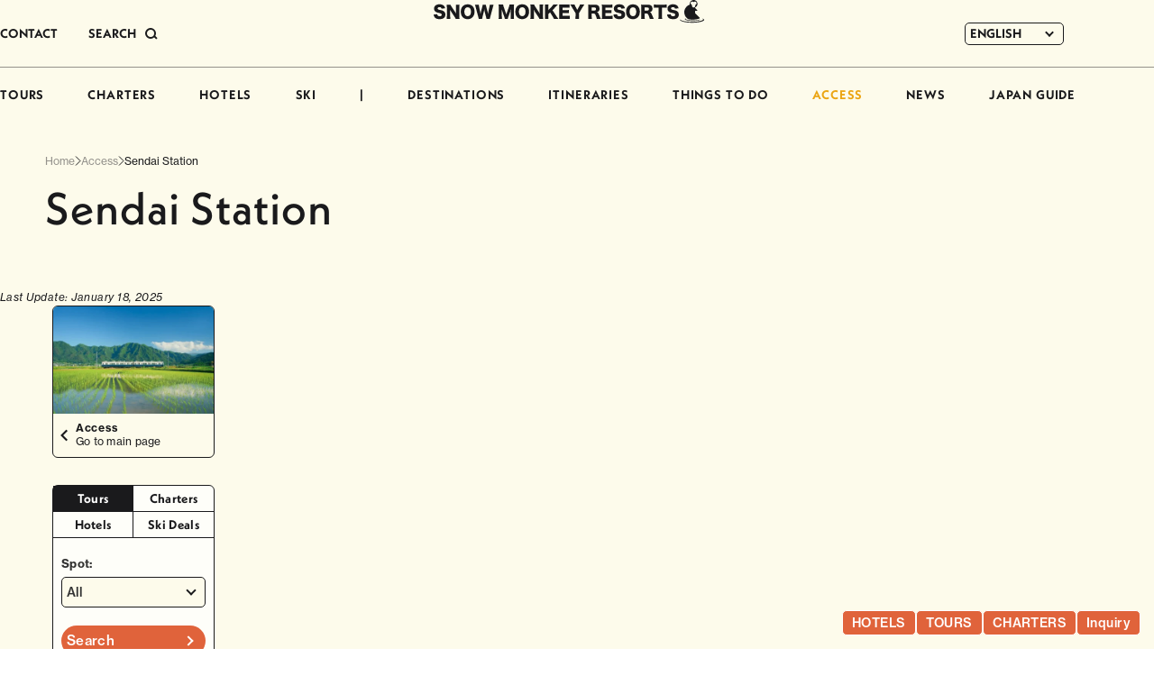

--- FILE ---
content_type: text/html; charset=UTF-8
request_url: https://www.snowmonkeyresorts.com/access/sendai-station/
body_size: 20921
content:
<!DOCTYPE html>
<!--[if lt IE 9]><html
id=ie8 lang=en-US>
<![endif]-->
<!--[if gt IE 8]><!--><html
lang=en-US>
<!--<![endif]--><head
prefix="og: http://ogp.me/ns# fb: http://ogp.me/ns/fb#"><meta
charset="UTF-8"><meta
name="robots" content="index, follow"><meta
name="viewport" content="width=device-width, user-scalable=yes"><meta
name="format-detection" content="telephone=no"><title>Sendai Station - Snow Monkey Resorts</title><meta
property="og:url" content="http://www.snowmonkeyresorts.com/access/sendai-station/"><meta
property="og:type" content="article"><meta
property="og:title" content="Sendai Station - Snow Monkey Resorts"><meta
property="og:image" content="https://www.snowmonkeyresorts.com/images/og.png"><meta
property="og:site_name" content="Snow Monkey Resorts"><meta
name="twitter:card" content="summary_large_image"><link
rel=alternate type=application/rss+xml title=RSS href=https://www.snowmonkeyresorts.com/feed/ ><link
rel=profile href=http://gmpg.org/xfn/11><link
rel=pingback href=https://www.snowmonkeyresorts.com/xmlrpc.php><link
rel=icon type=image/png href=/favicon-96x96.png sizes=96x96><link
rel=icon type=image/svg+xml href=/favicon.svg><link
rel=apple-touch-icon sizes=180x180 href=/apple-touch-icon.png><link
rel=manifest href=/manifest.json>
<!--[if lt IE 9]> <script src=https://www.snowmonkeyresorts.com/wp-content/themes/smr/js/html5.js></script> <![endif]--><meta
name='robots' content='index, follow, max-image-preview:large, max-snippet:-1, max-video-preview:-1'><style>img:is([sizes="auto" i], [sizes^="auto," i]){contain-intrinsic-size:3000px 1500px}</style><link
rel=alternate hreflang=en href=https://www.snowmonkeyresorts.com/access/sendai-station/ ><link
rel=alternate hreflang=zh-hant href=https://www.snowmonkeyresorts.com/zh-hant/access/sendai-station/ ><link
rel=alternate hreflang=zh-hans href=https://www.snowmonkeyresorts.com/zh-hans/access/sendai-station/ ><link
rel=alternate hreflang=th href=https://www.snowmonkeyresorts.com/th/access/sendai-station/ ><link
rel=alternate hreflang=x-default href=https://www.snowmonkeyresorts.com/access/sendai-station/ ><link
rel=canonical href=https://www.snowmonkeyresorts.com/access/sendai-station/ > <script type=application/ld+json class=yoast-schema-graph>{"@context":"https://schema.org","@graph":[{"@type":"WebPage","@id":"https://www.snowmonkeyresorts.com/access/sendai-station/","url":"https://www.snowmonkeyresorts.com/access/sendai-station/","name":"Sendai Station - Snow Monkey Resorts","isPartOf":{"@id":"https://www.snowmonkeyresorts.com/#website"},"primaryImageOfPage":{"@id":"https://www.snowmonkeyresorts.com/access/sendai-station/#primaryimage"},"image":{"@id":"https://www.snowmonkeyresorts.com/access/sendai-station/#primaryimage"},"thumbnailUrl":"https://www.snowmonkeyresorts.com/wp-content/uploads/2022/03/1210765_m.jpg","datePublished":"2022-03-19T03:15:56+00:00","dateModified":"2025-01-18T14:41:05+00:00","breadcrumb":{"@id":"https://www.snowmonkeyresorts.com/access/sendai-station/#breadcrumb"},"inLanguage":"en-US","potentialAction":[{"@type":"ReadAction","target":["https://www.snowmonkeyresorts.com/access/sendai-station/"]}]},{"@type":"ImageObject","inLanguage":"en-US","@id":"https://www.snowmonkeyresorts.com/access/sendai-station/#primaryimage","url":"","contentUrl":""},{"@type":"BreadcrumbList","@id":"https://www.snowmonkeyresorts.com/access/sendai-station/#breadcrumb","itemListElement":[{"@type":"ListItem","position":1,"name":"ホーム","item":"https://www.snowmonkeyresorts.com/"},{"@type":"ListItem","position":2,"name":"Access","item":"https://www.snowmonkeyresorts.com/access-archive/"},{"@type":"ListItem","position":3,"name":"Sendai Station"}]},{"@type":"WebSite","@id":"https://www.snowmonkeyresorts.com/#website","url":"https://www.snowmonkeyresorts.com/","name":"Snow Monkey Resorts","description":"Nagano, Japan","potentialAction":[{"@type":"SearchAction","target":{"@type":"EntryPoint","urlTemplate":"https://www.snowmonkeyresorts.com/?s={search_term_string}"},"query-input":{"@type":"PropertyValueSpecification","valueRequired":true,"valueName":"search_term_string"}}],"inLanguage":"en-US"}]}</script> <link
rel=dns-prefetch href=//js.hs-scripts.com><link
rel=dns-prefetch href=//maxcdn.bootstrapcdn.com><link
rel=stylesheet id=theme-stylesheet-css href='https://www.snowmonkeyresorts.com/wp-content/themes/smr/style.css?ver=1735288532' type=text/css media=all><link
rel=stylesheet id=font-awesome-css href='https://maxcdn.bootstrapcdn.com/font-awesome/4.6.2/css/font-awesome.min.css?ver=4.6.2' type=text/css media=all><link
rel=stylesheet id=slick-css href=https://www.snowmonkeyresorts.com/js/slick.css type=text/css media=all><link
rel=stylesheet id=wp-block-library-css href='https://www.snowmonkeyresorts.com/wp-includes/css/dist/block-library/style.min.css?ver=6.7.1' type=text/css media=all><style id=safe-svg-svg-icon-style-inline-css>.safe-svg-cover{text-align:center}.safe-svg-cover .safe-svg-inside{display:inline-block;max-width:100%}.safe-svg-cover
svg{height:100%;max-height:100%;max-width:100%;width:100%}</style><style id=classic-theme-styles-inline-css>/*! This file is auto-generated */
.wp-block-button__link{color:#fff;background-color:#32373c;border-radius:9999px;box-shadow:none;text-decoration:none;padding:calc(.667em + 2px) calc(1.333em + 2px);font-size:1.125em}.wp-block-file__button{background:#32373c;color:#fff;text-decoration:none}</style><style id=global-styles-inline-css>/*<![CDATA[*/:root{--wp--preset--aspect-ratio--square:1;--wp--preset--aspect-ratio--4-3:4/3;--wp--preset--aspect-ratio--3-4:3/4;--wp--preset--aspect-ratio--3-2:3/2;--wp--preset--aspect-ratio--2-3:2/3;--wp--preset--aspect-ratio--16-9:16/9;--wp--preset--aspect-ratio--9-16:9/16;--wp--preset--color--black:#000;--wp--preset--color--cyan-bluish-gray:#abb8c3;--wp--preset--color--white:#fff;--wp--preset--color--pale-pink:#f78da7;--wp--preset--color--vivid-red:#cf2e2e;--wp--preset--color--luminous-vivid-orange:#ff6900;--wp--preset--color--luminous-vivid-amber:#fcb900;--wp--preset--color--light-green-cyan:#7bdcb5;--wp--preset--color--vivid-green-cyan:#00d084;--wp--preset--color--pale-cyan-blue:#8ed1fc;--wp--preset--color--vivid-cyan-blue:#0693e3;--wp--preset--color--vivid-purple:#9b51e0;--wp--preset--gradient--vivid-cyan-blue-to-vivid-purple:linear-gradient(135deg,rgba(6,147,227,1) 0%,rgb(155,81,224) 100%);--wp--preset--gradient--light-green-cyan-to-vivid-green-cyan:linear-gradient(135deg,rgb(122,220,180) 0%,rgb(0,208,130) 100%);--wp--preset--gradient--luminous-vivid-amber-to-luminous-vivid-orange:linear-gradient(135deg,rgba(252,185,0,1) 0%,rgba(255,105,0,1) 100%);--wp--preset--gradient--luminous-vivid-orange-to-vivid-red:linear-gradient(135deg,rgba(255,105,0,1) 0%,rgb(207,46,46) 100%);--wp--preset--gradient--very-light-gray-to-cyan-bluish-gray:linear-gradient(135deg,rgb(238,238,238) 0%,rgb(169,184,195) 100%);--wp--preset--gradient--cool-to-warm-spectrum:linear-gradient(135deg,rgb(74,234,220) 0%,rgb(151,120,209) 20%,rgb(207,42,186) 40%,rgb(238,44,130) 60%,rgb(251,105,98) 80%,rgb(254,248,76) 100%);--wp--preset--gradient--blush-light-purple:linear-gradient(135deg,rgb(255,206,236) 0%,rgb(152,150,240) 100%);--wp--preset--gradient--blush-bordeaux:linear-gradient(135deg,rgb(254,205,165) 0%,rgb(254,45,45) 50%,rgb(107,0,62) 100%);--wp--preset--gradient--luminous-dusk:linear-gradient(135deg,rgb(255,203,112) 0%,rgb(199,81,192) 50%,rgb(65,88,208) 100%);--wp--preset--gradient--pale-ocean:linear-gradient(135deg,rgb(255,245,203) 0%,rgb(182,227,212) 50%,rgb(51,167,181) 100%);--wp--preset--gradient--electric-grass:linear-gradient(135deg,rgb(202,248,128) 0%,rgb(113,206,126) 100%);--wp--preset--gradient--midnight:linear-gradient(135deg,rgb(2,3,129) 0%,rgb(40,116,252) 100%);--wp--preset--font-size--small:13px;--wp--preset--font-size--medium:20px;--wp--preset--font-size--large:36px;--wp--preset--font-size--x-large:42px;--wp--preset--spacing--20:0.44rem;--wp--preset--spacing--30:0.67rem;--wp--preset--spacing--40:1rem;--wp--preset--spacing--50:1.5rem;--wp--preset--spacing--60:2.25rem;--wp--preset--spacing--70:3.38rem;--wp--preset--spacing--80:5.06rem;--wp--preset--shadow--natural:6px 6px 9px rgba(0, 0, 0, 0.2);--wp--preset--shadow--deep:12px 12px 50px rgba(0, 0, 0, 0.4);--wp--preset--shadow--sharp:6px 6px 0px rgba(0, 0, 0, 0.2);--wp--preset--shadow--outlined:6px 6px 0px -3px rgba(255, 255, 255, 1), 6px 6px rgba(0, 0, 0, 1);--wp--preset--shadow--crisp:6px 6px 0px rgba(0, 0, 0, 1)}:where(.is-layout-flex){gap:0.5em}:where(.is-layout-grid){gap:0.5em}body .is-layout-flex{display:flex}.is-layout-flex{flex-wrap:wrap;align-items:center}.is-layout-flex>:is(*,div){margin:0}body .is-layout-grid{display:grid}.is-layout-grid>:is(*,div){margin:0}:where(.wp-block-columns.is-layout-flex){gap:2em}:where(.wp-block-columns.is-layout-grid){gap:2em}:where(.wp-block-post-template.is-layout-flex){gap:1.25em}:where(.wp-block-post-template.is-layout-grid){gap:1.25em}.has-black-color{color:var(--wp--preset--color--black) !important}.has-cyan-bluish-gray-color{color:var(--wp--preset--color--cyan-bluish-gray) !important}.has-white-color{color:var(--wp--preset--color--white) !important}.has-pale-pink-color{color:var(--wp--preset--color--pale-pink) !important}.has-vivid-red-color{color:var(--wp--preset--color--vivid-red) !important}.has-luminous-vivid-orange-color{color:var(--wp--preset--color--luminous-vivid-orange) !important}.has-luminous-vivid-amber-color{color:var(--wp--preset--color--luminous-vivid-amber) !important}.has-light-green-cyan-color{color:var(--wp--preset--color--light-green-cyan) !important}.has-vivid-green-cyan-color{color:var(--wp--preset--color--vivid-green-cyan) !important}.has-pale-cyan-blue-color{color:var(--wp--preset--color--pale-cyan-blue) !important}.has-vivid-cyan-blue-color{color:var(--wp--preset--color--vivid-cyan-blue) !important}.has-vivid-purple-color{color:var(--wp--preset--color--vivid-purple) !important}.has-black-background-color{background-color:var(--wp--preset--color--black) !important}.has-cyan-bluish-gray-background-color{background-color:var(--wp--preset--color--cyan-bluish-gray) !important}.has-white-background-color{background-color:var(--wp--preset--color--white) !important}.has-pale-pink-background-color{background-color:var(--wp--preset--color--pale-pink) !important}.has-vivid-red-background-color{background-color:var(--wp--preset--color--vivid-red) !important}.has-luminous-vivid-orange-background-color{background-color:var(--wp--preset--color--luminous-vivid-orange) !important}.has-luminous-vivid-amber-background-color{background-color:var(--wp--preset--color--luminous-vivid-amber) !important}.has-light-green-cyan-background-color{background-color:var(--wp--preset--color--light-green-cyan) !important}.has-vivid-green-cyan-background-color{background-color:var(--wp--preset--color--vivid-green-cyan) !important}.has-pale-cyan-blue-background-color{background-color:var(--wp--preset--color--pale-cyan-blue) !important}.has-vivid-cyan-blue-background-color{background-color:var(--wp--preset--color--vivid-cyan-blue) !important}.has-vivid-purple-background-color{background-color:var(--wp--preset--color--vivid-purple) !important}.has-black-border-color{border-color:var(--wp--preset--color--black) !important}.has-cyan-bluish-gray-border-color{border-color:var(--wp--preset--color--cyan-bluish-gray) !important}.has-white-border-color{border-color:var(--wp--preset--color--white) !important}.has-pale-pink-border-color{border-color:var(--wp--preset--color--pale-pink) !important}.has-vivid-red-border-color{border-color:var(--wp--preset--color--vivid-red) !important}.has-luminous-vivid-orange-border-color{border-color:var(--wp--preset--color--luminous-vivid-orange) !important}.has-luminous-vivid-amber-border-color{border-color:var(--wp--preset--color--luminous-vivid-amber) !important}.has-light-green-cyan-border-color{border-color:var(--wp--preset--color--light-green-cyan) !important}.has-vivid-green-cyan-border-color{border-color:var(--wp--preset--color--vivid-green-cyan) !important}.has-pale-cyan-blue-border-color{border-color:var(--wp--preset--color--pale-cyan-blue) !important}.has-vivid-cyan-blue-border-color{border-color:var(--wp--preset--color--vivid-cyan-blue) !important}.has-vivid-purple-border-color{border-color:var(--wp--preset--color--vivid-purple) !important}.has-vivid-cyan-blue-to-vivid-purple-gradient-background{background:var(--wp--preset--gradient--vivid-cyan-blue-to-vivid-purple) !important}.has-light-green-cyan-to-vivid-green-cyan-gradient-background{background:var(--wp--preset--gradient--light-green-cyan-to-vivid-green-cyan) !important}.has-luminous-vivid-amber-to-luminous-vivid-orange-gradient-background{background:var(--wp--preset--gradient--luminous-vivid-amber-to-luminous-vivid-orange) !important}.has-luminous-vivid-orange-to-vivid-red-gradient-background{background:var(--wp--preset--gradient--luminous-vivid-orange-to-vivid-red) !important}.has-very-light-gray-to-cyan-bluish-gray-gradient-background{background:var(--wp--preset--gradient--very-light-gray-to-cyan-bluish-gray) !important}.has-cool-to-warm-spectrum-gradient-background{background:var(--wp--preset--gradient--cool-to-warm-spectrum) !important}.has-blush-light-purple-gradient-background{background:var(--wp--preset--gradient--blush-light-purple) !important}.has-blush-bordeaux-gradient-background{background:var(--wp--preset--gradient--blush-bordeaux) !important}.has-luminous-dusk-gradient-background{background:var(--wp--preset--gradient--luminous-dusk) !important}.has-pale-ocean-gradient-background{background:var(--wp--preset--gradient--pale-ocean) !important}.has-electric-grass-gradient-background{background:var(--wp--preset--gradient--electric-grass) !important}.has-midnight-gradient-background{background:var(--wp--preset--gradient--midnight) !important}.has-small-font-size{font-size:var(--wp--preset--font-size--small) !important}.has-medium-font-size{font-size:var(--wp--preset--font-size--medium) !important}.has-large-font-size{font-size:var(--wp--preset--font-size--large) !important}.has-x-large-font-size{font-size:var(--wp--preset--font-size--x-large) !important}:where(.wp-block-post-template.is-layout-flex){gap:1.25em}:where(.wp-block-post-template.is-layout-grid){gap:1.25em}:where(.wp-block-columns.is-layout-flex){gap:2em}:where(.wp-block-columns.is-layout-grid){gap:2em}:root :where(.wp-block-pullquote){font-size:1.5em;line-height:1.6}/*]]>*/</style><link
rel=stylesheet id=wpml-blocks-css href='https://www.snowmonkeyresorts.com/wp-content/plugins/sitepress-multilingual-cms/dist/css/blocks/styles.css?ver=4.6.15' type=text/css media=all><link
rel=stylesheet id=contact-form-7-css href='https://www.snowmonkeyresorts.com/wp-content/plugins/contact-form-7/includes/css/styles.css?ver=6.0.2' type=text/css media=all><link
rel=stylesheet id=fancybox-for-wp-css href='https://www.snowmonkeyresorts.com/wp-content/plugins/fancybox-for-wordpress/assets/css/fancybox.css?ver=1.3.4' type=text/css media=all><link
rel=stylesheet id=wpml-legacy-dropdown-0-css href='https://www.snowmonkeyresorts.com/wp-content/plugins/sitepress-multilingual-cms/templates/language-switchers/legacy-dropdown/style.min.css?ver=1' type=text/css media=all><link
rel=stylesheet id=search-filter-plugin-styles-css href='https://www.snowmonkeyresorts.com/wp-content/plugins/search-filter-pro/public/assets/css/search-filter.min.css?ver=2.5.20' type=text/css media=all><link
rel=stylesheet id=wp-pagenavi-css href='https://www.snowmonkeyresorts.com/wp-content/plugins/wp-pagenavi/pagenavi-css.css?ver=2.70' type=text/css media=all><link
rel=stylesheet id=tablepress-default-css href='https://www.snowmonkeyresorts.com/wp-content/plugins/tablepress/css/build/default.css?ver=3.0.1' type=text/css media=all><link
rel=stylesheet id=wp-color-picker-css href='https://www.snowmonkeyresorts.com/wp-admin/css/color-picker.min.css?ver=6.7.1' type=text/css media=all><link
rel=stylesheet id=bos-searchbox-css href='https://www.snowmonkeyresorts.com/wp-content/plugins/bookingcom-official-searchbox/assets/css/bos_searchbox.css?ver=6.7.1' type=text/css media=all><link
rel=stylesheet id=jquery-ui-css href='https://www.snowmonkeyresorts.com/wp-content/plugins/bookingcom-official-searchbox/assets/css/jquery-ui.css?ver=6.7.1' type=text/css media=all> <script src="https://www.snowmonkeyresorts.com/wp-includes/js/jquery/jquery.min.js?ver=3.7.1" id=jquery-core-js></script> <script src="https://www.snowmonkeyresorts.com/wp-includes/js/jquery/jquery-migrate.min.js?ver=3.4.1" id=jquery-migrate-js></script> <script src="https://www.snowmonkeyresorts.com/js/jquery.easing.1.3.js?ver=6.7.1" id=jquery-easing-js></script> <script src="https://www.snowmonkeyresorts.com/wp-includes/js/jquery/ui/core.min.js?ver=1.13.3" id=jquery-ui-core-js></script> <script src="https://www.snowmonkeyresorts.com/wp-includes/js/jquery/ui/tabs.min.js?ver=1.13.3" id=jquery-ui-tabs-js></script> <script src=https://www.snowmonkeyresorts.com/js/script.js id=MTL-script-js></script> <script src="https://www.snowmonkeyresorts.com/js/slick.js?ver=1.8.0" id=slick-js></script> <script src=https://www.snowmonkeyresorts.com/js/itemslider.js id=smr-itemslider-js></script> <script src=https://www.snowmonkeyresorts.com/js/content_menu.js id=smr-content-menu-js></script> <script src=https://www.snowmonkeyresorts.com/js/remove_info.js id=smr-remove-info-js></script> <script id=wpml-cookie-js-extra>var wpml_cookies={"wp-wpml_current_language":{"value":"en","expires":1,"path":"\/"}};var wpml_cookies={"wp-wpml_current_language":{"value":"en","expires":1,"path":"\/"}};</script> <script src="https://www.snowmonkeyresorts.com/wp-content/plugins/sitepress-multilingual-cms/res/js/cookies/language-cookie.js?ver=4.6.15" id=wpml-cookie-js defer=defer data-wp-strategy=defer></script> <script src="https://www.snowmonkeyresorts.com/wp-content/plugins/fancybox-for-wordpress/assets/js/purify.min.js?ver=1.3.4" id=purify-js></script> <script src="https://www.snowmonkeyresorts.com/wp-content/plugins/fancybox-for-wordpress/assets/js/jquery.fancybox.js?ver=1.3.4" id=fancybox-for-wp-js></script> <script src="https://www.snowmonkeyresorts.com/wp-content/plugins/sitepress-multilingual-cms/templates/language-switchers/legacy-dropdown/script.min.js?ver=1" id=wpml-legacy-dropdown-0-js></script> <script id=search-filter-plugin-build-js-extra>var SF_LDATA={"ajax_url":"https:\/\/www.snowmonkeyresorts.com\/wp-admin\/admin-ajax.php","home_url":"https:\/\/www.snowmonkeyresorts.com\/","extensions":[]};</script> <script src="https://www.snowmonkeyresorts.com/wp-content/plugins/search-filter-pro/public/assets/js/search-filter-build.min.js?ver=2.5.20" id=search-filter-plugin-build-js></script> <script src="https://www.snowmonkeyresorts.com/wp-content/plugins/search-filter-pro/public/assets/js/chosen.jquery.min.js?ver=2.5.20" id=search-filter-plugin-chosen-js></script> <link
rel=https://api.w.org/ href=https://www.snowmonkeyresorts.com/wp-json/ ><link
rel=alternate title=JSON type=application/json href=https://www.snowmonkeyresorts.com/wp-json/wp/v2/access/68004><link
rel=EditURI type=application/rsd+xml title=RSD href=https://www.snowmonkeyresorts.com/xmlrpc.php?rsd><link
rel=shortlink href='https://www.snowmonkeyresorts.com/?p=68004'><link
rel=alternate title="oEmbed (JSON)" type=application/json+oembed href="https://www.snowmonkeyresorts.com/wp-json/oembed/1.0/embed?url=https%3A%2F%2Fwww.snowmonkeyresorts.com%2Faccess%2Fsendai-station%2F"><link
rel=alternate title="oEmbed (XML)" type=text/xml+oembed href="https://www.snowmonkeyresorts.com/wp-json/oembed/1.0/embed?url=https%3A%2F%2Fwww.snowmonkeyresorts.com%2Faccess%2Fsendai-station%2F&#038;format=xml"><meta
name="generator" content="WPML ver:4.6.15 stt:59,61,1,52;"> <script language=JavaScript>jQuery(document).ready(function(){jQuery('a[href^=http]').not('[href*="'+location.hostname+'"]').attr('target','_blank');})</script> <style>/*<![CDATA[*/.fancybox-slide--image .fancybox-content{background-color:#FFF}div.fancybox-caption{display:none !important}img.fancybox-image{border-width:10px;border-color:#FFF;border-style:solid}div.fancybox-bg{background-color:rgba(102,102,102,0.3);opacity:1 !important}div.fancybox-content{border-color:#FFF}div#fancybox-title{background-color:#FFF}div.fancybox-content{background-color:#FFF}div#fancybox-title-inside{color:#333}div.fancybox-caption p.caption-title{display:inline-block}div.fancybox-caption p.caption-title{font-size:14px}div.fancybox-caption p.caption-title{color:#333}div.fancybox-caption{color:#333}div.fancybox-caption p.caption-title{background:#fff;width:auto;padding:10px
30px}div.fancybox-content p.caption-title{color:#333;margin:0;padding:5px
0}/*]]>*/</style><script>jQuery(function(){var mobileOnly=false;if(mobileOnly){return;}
jQuery.fn.getTitle=function(){var arr=jQuery("a[data-fancybox]");jQuery.each(arr,function(){var title=jQuery(this).children("img").attr("title");var caption=jQuery(this).next("figcaption").html();if(caption&&title){jQuery(this).attr("title",title+" "+caption)}else if(title){jQuery(this).attr("title",title);}else if(caption){jQuery(this).attr("title",caption);}});}
var thumbnails=jQuery("a:has(img)").not(".nolightbox").not('.envira-gallery-link').not('.ngg-simplelightbox').filter(function(){return/\.(jpe?g|png|gif|mp4|webp|bmp)(\?[^/]*)*$/i.test(jQuery(this).attr('href'))});var iframeLinks=jQuery('.fancyboxforwp').filter(function(){return!/\.(jpe?g|png|gif|mp4|webp|bmp|pdf)(\?[^/]*)*$/i.test(jQuery(this).attr('href'))}).filter(function(){return!/vimeo|youtube/i.test(jQuery(this).attr('href'))});iframeLinks.attr({"data-type":"iframe"}).getTitle();thumbnails.addClass("fancyboxforwp").attr("data-fancybox","gallery").getTitle();iframeLinks.attr({"data-fancybox":"gallery"}).getTitle();jQuery("a.fancyboxforwp").fancyboxforwp({loop:false,smallBtn:false,zoomOpacity:"auto",animationEffect:"fade",animationDuration:500,transitionEffect:"fade",transitionDuration:"300",overlayShow:true,overlayOpacity:"0.3",titleShow:true,titlePosition:"inside",keyboard:true,showCloseButton:false,arrows:true,clickContent:false,clickSlide:"close",mobile:{clickContent:function(current,event){return current.type==="image"?"toggleControls":false;},clickSlide:function(current,event){return current.type==="image"?"close":"close";},},wheel:false,toolbar:true,preventCaptionOverlap:true,onInit:function(){},onDeactivate:function(){},beforeClose:function(){},afterShow:function(instance){jQuery(".fancybox-image").on("click",function(){(instance.isScaledDown())?instance.scaleToActual():instance.scaleToFit()})},afterClose:function(){},caption:function(instance,item){var title="";if("undefined"!=typeof jQuery(this).context){var title=jQuery(this).context.title;}else{var title=("undefined"!=typeof jQuery(this).attr("title"))?jQuery(this).attr("title"):false;}var caption=jQuery(this).data('caption')||'';if(item.type==='image'&&title.length){caption=(caption.length?caption+'<br />':'')+'<p class=caption-title>'+title+'</p>';}return caption;},afterLoad:function(instance,current){current.$content.append('<div class=\"fancybox-custom-caption inside-caption\" style=\" position: absolute;left:0;right:0;color:#000;margin:0 auto;bottom:0;text-align:center;background-color:#FFFFFF \">'+current.opts.caption+'</div>');},});})</script>  <script async src="https://www.googletagmanager.com/gtag/js?id=G-G4WB428T1X"></script> <script>window.dataLayer=window.dataLayer||[];function gtag(){dataLayer.push(arguments);}
gtag('js',new Date());gtag('config','G-G4WB428T1X');</script>  <script class=hsq-set-content-id data-content-id=blog-post>var _hsq=_hsq||[];_hsq.push(["setContentType","blog-post"]);</script> <style>.logged-in .broken_link, .logged-in
a.broken_link{text-decoration:line-through}</style><style>.onlyloggedin{display:none}</style><script>(function(d){var config={kitId:'ayc8sqs',scriptTimeout:3000,async:true},h=d.documentElement,t=setTimeout(function(){h.className=h.className.replace(/\bwf-loading\b/g,"")+" wf-inactive";},config.scriptTimeout),tk=d.createElement("script"),f=false,s=d.getElementsByTagName("script")[0],a;h.className+=" wf-loading";tk.src='https://use.typekit.net/'+config.kitId+'.js';tk.async=true;tk.onload=tk.onreadystatechange=function(){a=this.readyState;if(f||a&&a!="complete"&&a!="loaded")return;f=true;clearTimeout(t);try{Typekit.load(config)}catch(e){}};s.parentNode.insertBefore(tk,s)})(document);</script> </head><body
class="access-template-default single single-access postid-68004 singular" id=my-access><div
id=page class=hfeed><header
id=branding><div
id=masthead><div
id=headmenu class=strong role=navigation><div
class="sponly imgonly" id=menu_open_btn><a
href=javascript:;><img
class=icon src=https://www.snowmonkeyresorts.com/images/sp/btn_menu_open.svg alt=MENU loading=lazy decoding=async></a></div><ul
class="extra_menu pconly">
<li
class=contact><a
href=https://www.snowmonkeyresorts.com/contact/ >CONTACT</a></li>
<li
class=search><a
href=javascript:;><span
class=label>SEARCH</span><span
class="button imgonly"><svg
width=14 height=13 viewBox="0 0 14 13" fill=none xmlns=http://www.w3.org/2000/svg><circle
cx=6 cy=6 r=5 stroke=currentColor stroke-width=2 /><path
d="M13 12L10 9" stroke=currentColor stroke-width=2 /></svg></span></a></li></ul><div
id=headlangbar><div
class="wpml-ls-statics-shortcode_actions wpml-ls wpml-ls-legacy-dropdown js-wpml-ls-legacy-dropdown"><ul><li
tabindex=0 class="wpml-ls-slot-shortcode_actions wpml-ls-item wpml-ls-item-en wpml-ls-current-language wpml-ls-first-item wpml-ls-item-legacy-dropdown">
<a
href=# class="js-wpml-ls-item-toggle wpml-ls-item-toggle">
<span
class=wpml-ls-native>ENGLISH</span></a><ul
class=wpml-ls-sub-menu>
<li
class="wpml-ls-slot-shortcode_actions wpml-ls-item wpml-ls-item-zh-hant">
<a
href=https://www.snowmonkeyresorts.com/zh-hant/access/sendai-station/ class=wpml-ls-link>
<span
class=wpml-ls-native lang=zh-hant>繁體中文</span></a>
</li>
<li
class="wpml-ls-slot-shortcode_actions wpml-ls-item wpml-ls-item-zh-hans">
<a
href=https://www.snowmonkeyresorts.com/zh-hans/access/sendai-station/ class=wpml-ls-link>
<span
class=wpml-ls-native lang=zh-hans>简体中文</span></a>
</li>
<li
class="wpml-ls-slot-shortcode_actions wpml-ls-item wpml-ls-item-th wpml-ls-last-item">
<a
href=https://www.snowmonkeyresorts.com/th/access/sendai-station/ class=wpml-ls-link>
<span
class=wpml-ls-native lang=th>ไทย</span></a>
</li></ul></li></ul></div></div><div
id=headlogo class=imgonly><a
href=https://www.snowmonkeyresorts.com/ >
<img
src=https://www.snowmonkeyresorts.com/images/header_logo.svg alt="Snow Monkey Resorts" loading=lazy decoding=async>		</a></div><div
id=gnavi><div
class="search sponly"><form
action=https://www.snowmonkeyresorts.com/ method=get><input
type=text name=s value placeholder="Enter text"><button
type=submit><img
src=https://www.snowmonkeyresorts.com/images/icon_search.svg alt=Search loading=lazy decoding=async></button></form></div><ul>
<li><a
href=https://www.snowmonkeyresorts.com/tours/ >TOURS</a></li>
<li><a
href=https://www.snowmonkeyresorts.com/charters/ >CHARTERS</a></li>
<li><a
href=https://www.snowmonkeyresorts.com/hotels/ >HOTELS</a></li>
<li><a
href=https://www.snowmonkeyresorts.com/ski/ >SKI</a></li>		<li
class=spacer>|</li>
<li><a
href=https://www.snowmonkeyresorts.com/destinations/ >DESTINATIONS</a></li>
<li><a
href=https://www.snowmonkeyresorts.com/itineraries/ >ITINERARIES</a></li>		<li
class="haschildren thingstodo"><div
class=parent>THINGS TO DO</div><ul
class=submenu>
<li><a
href=https://www.snowmonkeyresorts.com/activities/ ><img
src=https://www.snowmonkeyresorts.com/images/gnavi_activities.jpg alt loading=lazy decoding=async><span
class=text>Activities</span>	</a></li>
<li><a
href=https://www.snowmonkeyresorts.com/events/ ><img
src=https://www.snowmonkeyresorts.com/images/gnavi_events.jpg alt loading=lazy decoding=async><span
class=text>Events</span>	</a></li>
<li><a
href=https://www.snowmonkeyresorts.com/eats/ ><img
src=https://www.snowmonkeyresorts.com/images/gnavi_eat.jpg alt loading=lazy decoding=async><span
class=text>Eat</span>	</a></li>	<li><a
href=https://www.snowmonkeyresorts.com/cherry-blossoms-in-japan/ ><img
src=https://www.snowmonkeyresorts.com/images/gnavi_blossoms.jpg alt loading=lazy decoding=async><span
class=text>Blossoms</span>	</a></li>
<li><a
href=https://www.snowmonkeyresorts.com/autumn-leaves-in-japan/ ><img
src=https://www.snowmonkeyresorts.com/images/gnavi_autumnleaves.jpg alt loading=lazy decoding=async><span
class=text>Autumn Leaves</span>	</a></li>
<li><a
href=https://www.snowmonkeyresorts.com/onsen-hot-springs-japan/ ><img
src=https://www.snowmonkeyresorts.com/images/gnavi_onsen.jpg alt loading=lazy decoding=async><span
class=text>Onsen</span>	</a></li>
<li><a
href=https://www.snowmonkeyresorts.com/japan-adventure-travel/ ><img
src=https://www.snowmonkeyresorts.com/images/gnavi_adventure.jpg alt loading=lazy decoding=async><span
class=text>Adventure</span>	</a></li>
<li><a
href=https://www.snowmonkeyresorts.com/trails-in-japan/ ><img
src=https://www.snowmonkeyresorts.com/images/gnavi_trails.jpg alt loading=lazy decoding=async><span
class=text>Trails</span>	</a></li>
<li><a
href=https://www.snowmonkeyresorts.com/japan-sake-wine/ ><img
src=https://www.snowmonkeyresorts.com/images/gnavi_sakewine.jpg alt loading=lazy decoding=async><span
class=text>Sake &amp; Wine</span>	</a></li>
<li><a
href=https://www.snowmonkeyresorts.com/art-space-japan/ ><img
src=https://www.snowmonkeyresorts.com/images/gnavi_arts.jpg alt loading=lazy decoding=async><span
class=text>Arts</span>	</a></li></ul>
</li>
<li><a
class=current href=https://www.snowmonkeyresorts.com/access/ >ACCESS</a></li>
<li><a
href=https://www.snowmonkeyresorts.com/news/ >NEWS</a></li>
<li
class="haschildren pclast japanguide"><div
class=parent>JAPAN GUIDE</div><ul
class=submenu>		<li><a
href=https://www.snowmonkeyresorts.com/travel-in-japan/ ><img
src=https://www.snowmonkeyresorts.com/images/gnavi_travelinjapan.jpg alt loading=lazy decoding=async><span
class=text>Travel in Japan</span></a></li>		<li><a
href=https://www.snowmonkeyresorts.com/lifestyle-in-japan/ ><img
src=https://www.snowmonkeyresorts.com/images/gnavi_lifestyle.jpg alt loading=lazy decoding=async><span
class=text>Lifestyle in Japan</span></a></li></ul>
</li>
<li
class="contact sponly"><a
href=https://www.snowmonkeyresorts.com/contact/ >CONTACT</a></li></ul></div></div></div><div
class="search_panel pconly"><button
type=button class=btn_close><svg
width=32 height=32 viewBox="0 0 32 32" fill=none xmlns=http://www.w3.org/2000/svg><path
d="M1 31L31 1" stroke=currentColor stroke-width=2 /><path
d="M1 1L31 31" stroke=currentColor stroke-width=2 /></svg></button><form
action=https://www.snowmonkeyresorts.com/ method=get><input
type=search name=s value placeholder="Enter text"><button
type=submit><svg
width=14 height=13 viewBox="0 0 14 13" fill=none xmlns=http://www.w3.org/2000/svg><circle
cx=6 cy=6 r=5 stroke=currentColor stroke-width=2 /><path
d="M13 12L10 9" stroke=currentColor stroke-width=2 /></svg></button></form></div></header><div
id=main><div
id=breadcrumbs><span
property=itemListElement typeof=ListItem><a
property=item typeof=WebPage title="Go to Snow Monkey Resorts." href=https://www.snowmonkeyresorts.com class=home ><span
property=name>Home</span></a><meta
property="position" content="1"></span><img
src=https://www.snowmonkeyresorts.com/wp-content/uploads/2025/05/arrow_bread.svg alt=" "><span
property=itemListElement typeof=ListItem><a
property=item typeof=WebPage title="Go to Access." href=https://www.snowmonkeyresorts.com/access/ class="archive post-access-archive" ><span
property=name>Access</span></a><meta
property="position" content="2"></span><img
src=https://www.snowmonkeyresorts.com/wp-content/uploads/2025/05/arrow_bread.svg alt=" "><span
property=itemListElement typeof=ListItem><span
property=name class="post post-access current-item">Sendai Station</span><meta
property="url" content="https://www.snowmonkeyresorts.com/access/sendai-station/"><meta
property="position" content="3"></span></div><div
id=mainwall><header
class=entry-header><h1 class="entry-title">Sendai Station</h1></header><div
class=detail_table><div
class=review></div><p
class=update>Last Update: January 18, 2025</p></div><div
id=secondary class=widget-area role=complementary><div
class=inner><div
class=nav_lobby>
<a
href=https://www.snowmonkeyresorts.com/access/ ><div
class="photo imgonly"><img
src=https://www.snowmonkeyresorts.com/wp-content/uploads/2025/01/main-420x280.webp alt loading=lazy decoding=async></div><div
class=title_descr><div
class=arrow><svg
width=16 height=10 viewBox="0 0 16 10" fill=none xmlns=http://www.w3.org/2000/svg><path
d="M1 9L8 2L15 9" stroke=currentColor stroke-width=2.5></path></svg></div><div
class=title>Access</div><div
class=descr>Go to main page</div></div>
</a></div><div
class="widget widget_services"><div
class=services_search_complex><ul
class="tab_menu kabel">
<li><a
href=#tours_search_form>Tours</a></li>
<li><a
href=#charters_search_form>Charters</a></li>
<li><a
href=#hotels_search_form>Hotels</a></li>
<li><a
href=#ski_search_form>Ski Deals</a></li></ul><div
class=tab_panel id=tours_search_form><form
data-sf-form-id=113022 data-is-rtl=0 data-maintain-state data-results-url=https://www.snowmonkeyresorts.com/tours/ data-ajax-url='https://www.snowmonkeyresorts.com/?sfid=113022&amp;sf_action=get_data&amp;sf_data=all' data-ajax-form-url='https://www.snowmonkeyresorts.com/?sfid=113022&amp;sf_action=get_data&amp;sf_data=form' data-display-result-method=shortcode data-use-history-api=1 data-template-loaded=0 data-lang-code=en data-ajax=1 data-ajax-data-type=json data-ajax-links-selector='.pagination a' data-ajax-target=#search-filter-results-113022 data-ajax-pagination-type=normal data-update-ajax-url=1 data-only-results-ajax=1 data-scroll-to-pos=results data-scroll-on-action=pagination data-init-paged=1 data-auto-update=0 data-auto-count=1 action=https://www.snowmonkeyresorts.com/tours/ method=post class=searchandfilter id=search-filter-form-113022 autocomplete=off data-instance-count=1><ul><li
class=sf-field-reset data-sf-field-name=reset data-sf-field-type=reset data-sf-field-input-type=button><input
type=submit class=search-filter-reset name=_sf_reset value=Reset data-search-form-id=113022 data-sf-submit-form=always></li><li
class=sf-field-submit data-sf-field-name=submit data-sf-field-type=submit data-sf-field-input-type><input
type=submit name=_sf_submit value=Search></li><li
class=sf-field-taxonomy-tour-category data-sf-field-name=_sft_tour-category data-sf-field-type=taxonomy data-sf-field-input-type=select><h4>Category</h4>		<label>
<select
name=_sft_tour-category[] class=sf-input-select title><option
class="sf-level-0 sf-item-0 sf-option-active" selected=selected data-sf-count=0 data-sf-depth=0 value>All</option><option
class="sf-level-0 sf-item-225" data-sf-count=126 data-sf-depth=0 value=1day>Day Tour&nbsp;&nbsp;(126)</option><option
class="sf-level-0 sf-item-307" data-sf-count=35 data-sf-depth=0 value=private>Private Tour&nbsp;&nbsp;(35)</option><option
class="sf-level-0 sf-item-226" data-sf-count=10 data-sf-depth=0 value=multi-day>Multi-day Tour&nbsp;&nbsp;(10)</option><option
class="sf-level-0 sf-item-336" data-sf-count=9 data-sf-depth=0 value=event>Event Tour&nbsp;&nbsp;(9)</option>
</select></label>		</li><li
class=sf-field-taxonomy-spot data-sf-field-name=_sft_spot data-sf-field-type=taxonomy data-sf-field-input-type=select><h4>Spot</h4>		<label>
<select
name=_sft_spot[] class=sf-input-select title><option
class="sf-level-0 sf-item-0 sf-option-active" selected=selected data-sf-count=0 data-sf-depth=0 value>All</option><option
class="sf-level-0 sf-item-266" data-sf-count=46 data-sf-depth=0 value=nagano>Nagano&nbsp;&nbsp;(46)</option><option
class="sf-level-0 sf-item-263" data-sf-count=21 data-sf-depth=0 value=snow-monkey>Snow Monkey&nbsp;&nbsp;(21)</option><option
class="sf-level-0 sf-item-272" data-sf-count=21 data-sf-depth=0 value=kanazawa>Kanazawa&nbsp;&nbsp;(21)</option><option
class="sf-level-0 sf-item-274" data-sf-count=20 data-sf-depth=0 value=takayama>Takayama&nbsp;&nbsp;(20)</option><option
class="sf-level-0 sf-item-281" data-sf-count=24 data-sf-depth=0 value=nagoya>Nagoya&nbsp;&nbsp;(24)</option><option
class="sf-level-0 sf-item-253" data-sf-count=19 data-sf-depth=0 value=tokyo>Tokyo&nbsp;&nbsp;(19)</option><option
class="sf-level-0 sf-item-267" data-sf-count=17 data-sf-depth=0 value=matsumoto>Matsumoto&nbsp;&nbsp;(17)</option><option
class="sf-level-0 sf-item-269" data-sf-count=13 data-sf-depth=0 value=kiso-valley>Kiso Valley&nbsp;&nbsp;(13)</option><option
class="sf-level-0 sf-item-292" data-sf-count=12 data-sf-depth=0 value=hiroshima>Hiroshima&nbsp;&nbsp;(12)</option><option
class="sf-level-0 sf-item-294" data-sf-count=11 data-sf-depth=0 value=sapporo>Sapporo&nbsp;&nbsp;(11)</option><option
class="sf-level-0 sf-item-273" data-sf-count=10 data-sf-depth=0 value=shirakawa-go>Shirakawago&nbsp;&nbsp;(10)</option><option
class="sf-level-0 sf-item-286" data-sf-count=8 data-sf-depth=0 value=kyoto>Kyoto&nbsp;&nbsp;(8)</option><option
class="sf-level-0 sf-item-275" data-sf-count=7 data-sf-depth=0 value=kamikochi>Kamikochi&nbsp;&nbsp;(7)</option><option
class="sf-level-0 sf-item-262" data-sf-count=7 data-sf-depth=0 value=shiga-kogen>Shiga Kogen&nbsp;&nbsp;(7)</option><option
class="sf-level-0 sf-item-271" data-sf-count=6 data-sf-depth=0 value=toyama>Toyama&nbsp;&nbsp;(6)</option><option
class="sf-level-0 sf-item-250" data-sf-count=5 data-sf-depth=0 value=hakuba>Hakuba&nbsp;&nbsp;(5)</option><option
class="sf-level-0 sf-item-268" data-sf-count=4 data-sf-depth=0 value=alpine-route>Alpine Route&nbsp;&nbsp;(4)</option><option
class="sf-level-0 sf-item-287" data-sf-count=3 data-sf-depth=0 value=osaka>Osaka&nbsp;&nbsp;(3)</option><option
class="sf-level-0 sf-item-259" data-sf-count=3 data-sf-depth=0 value=karuizawa>Karuizawa&nbsp;&nbsp;(3)</option><option
class="sf-level-0 sf-item-1377" data-sf-count=3 data-sf-depth=0 value=shinhotaka>Shinhotaka&nbsp;&nbsp;(3)</option><option
class="sf-level-0 sf-item-255" data-sf-count=3 data-sf-depth=0 value=hakone>Hakone&nbsp;&nbsp;(3)</option><option
class="sf-level-0 sf-item-264" data-sf-count=3 data-sf-depth=0 value=nozawa-onsen>Nozawa Onsen&nbsp;&nbsp;(3)</option><option
class="sf-level-0 sf-item-290" data-sf-count=3 data-sf-depth=0 value=kobe>Kobe&nbsp;&nbsp;(3)</option><option
class="sf-level-0 sf-item-265" data-sf-count=3 data-sf-depth=0 value=togakushi>Togakushi&nbsp;&nbsp;(3)</option><option
class="sf-level-0 sf-item-295" data-sf-count=3 data-sf-depth=0 value=myoko>Myoko&nbsp;&nbsp;(3)</option><option
class="sf-level-0 sf-item-278" data-sf-count=2 data-sf-depth=0 value=fukui>Fukui&nbsp;&nbsp;(2)</option><option
class="sf-level-0 sf-item-258" data-sf-count=2 data-sf-depth=0 value=mt-fuji>Mt. Fuji&nbsp;&nbsp;(2)</option><option
class="sf-level-0 sf-item-277" data-sf-count=2 data-sf-depth=0 value=gujo>Gujo&nbsp;&nbsp;(2)</option><option
class="sf-level-0 sf-item-1501" data-sf-count=2 data-sf-depth=0 value=madarao>Madarao&nbsp;&nbsp;(2)</option><option
class="sf-level-0 sf-item-288" data-sf-count=1 data-sf-depth=0 value=nara>Nara&nbsp;&nbsp;(1)</option><option
class="sf-level-0 sf-item-261" data-sf-count=1 data-sf-depth=0 value=kusatsu>Kusatsu&nbsp;&nbsp;(1)</option><option
class="sf-level-0 sf-item-270" data-sf-count=1 data-sf-depth=0 value=kurobe-gorge>Kurobe Gorge&nbsp;&nbsp;(1)</option><option
class="sf-level-0 sf-item-254" data-sf-count=1 data-sf-depth=0 value=kamakura>Kamakura&nbsp;&nbsp;(1)</option><option
class="sf-level-0 sf-item-285" data-sf-count=1 data-sf-depth=0 value=ise>Ise&nbsp;&nbsp;(1)</option><option
class="sf-level-0 sf-item-280" data-sf-count=1 data-sf-depth=0 value=inuyama>Inuyama&nbsp;&nbsp;(1)</option><option
class="sf-level-0 sf-item-282" data-sf-count=1 data-sf-depth=0 value=hikone>Hikone&nbsp;&nbsp;(1)</option><option
class="sf-level-0 sf-item-283" data-sf-count=1 data-sf-depth=0 value=omi>Omi&nbsp;&nbsp;(1)</option><option
class="sf-level-0 sf-item-257" data-sf-count=1 data-sf-depth=0 value=nikko>Nikko&nbsp;&nbsp;(1)</option><option
class="sf-level-0 sf-item-284" data-sf-count=1 data-sf-depth=0 value=koka>Koka&nbsp;&nbsp;(1)</option><option
class="sf-level-0 sf-item-256" data-sf-count=1 data-sf-depth=0 value=kawagoe>Kawagoe&nbsp;&nbsp;(1)</option><option
class="sf-level-0 sf-item-291" data-sf-count=1 data-sf-depth=0 value=himeji>Himeji&nbsp;&nbsp;(1)</option><option
class="sf-level-0 sf-item-293" data-sf-count=1 data-sf-depth=0 value=otaru>Otaru&nbsp;&nbsp;(1)</option><option
class="sf-level-0 sf-item-260" data-sf-count=1 data-sf-depth=0 value=ashikaga>Ashikaga&nbsp;&nbsp;(1)</option><option
class="sf-level-0 sf-item-1496" data-sf-count=1 data-sf-depth=0 value=norikura>Norikura&nbsp;&nbsp;(1)</option><option
class="sf-level-0 sf-item-1568" data-sf-count=1 data-sf-depth=0 value=okayama>Okayama&nbsp;&nbsp;(1)</option><option
class="sf-level-0 sf-item-1569" data-sf-count=1 data-sf-depth=0 value=kurashiki>Kurashiki&nbsp;&nbsp;(1)</option>
</select></label>		</li><li
class=sf-field-taxonomy-start data-sf-field-name=_sft_start data-sf-field-type=taxonomy data-sf-field-input-type=select><h4>Pick-up</h4>		<label>
<select
name=_sft_start[] class=sf-input-select title><option
class="sf-level-0 sf-item-0 sf-option-active" selected=selected data-sf-count=0 data-sf-depth=0 value>All</option><option
class="sf-level-0 sf-item-231" data-sf-count=40 data-sf-depth=0 value=nagano-city>Nagano City&nbsp;&nbsp;(40)</option><option
class="sf-level-0 sf-item-431" data-sf-count=25 data-sf-depth=0 value=nagoya>Nagoya&nbsp;&nbsp;(25)</option><option
class="sf-level-0 sf-item-425" data-sf-count=19 data-sf-depth=0 value=kanazawa>Kanazawa&nbsp;&nbsp;(19)</option><option
class="sf-level-0 sf-item-437" data-sf-count=18 data-sf-depth=0 value=tokyo>Tokyo&nbsp;&nbsp;(18)</option><option
class="sf-level-0 sf-item-436" data-sf-count=15 data-sf-depth=0 value=takayama>Takayama&nbsp;&nbsp;(15)</option><option
class="sf-level-0 sf-item-232" data-sf-count=13 data-sf-depth=0 value=matsumoto>Matsumoto&nbsp;&nbsp;(13)</option><option
class="sf-level-0 sf-item-1431" data-sf-count=11 data-sf-depth=0 value=sapporo>Sapporo&nbsp;&nbsp;(11)</option><option
class="sf-level-0 sf-item-1381" data-sf-count=10 data-sf-depth=0 value=hiroshima>Hiroshima&nbsp;&nbsp;(10)</option><option
class="sf-level-0 sf-item-304" data-sf-count=9 data-sf-depth=0 value=hakuba>Hakuba&nbsp;&nbsp;(9)</option><option
class="sf-level-0 sf-item-428" data-sf-count=8 data-sf-depth=0 value=kyoto>Kyoto&nbsp;&nbsp;(8)</option><option
class="sf-level-0 sf-item-1439" data-sf-count=6 data-sf-depth=0 value=kisovalley>Kiso Valley&nbsp;&nbsp;(6)</option><option
class="sf-level-0 sf-item-306" data-sf-count=4 data-sf-depth=0 value=shiga-kogen>Shiga Kogen&nbsp;&nbsp;(4)</option><option
class="sf-level-0 sf-item-435" data-sf-count=3 data-sf-depth=0 value=osaka>Osaka&nbsp;&nbsp;(3)</option><option
class="sf-level-0 sf-item-426" data-sf-count=3 data-sf-depth=0 value=karuizawa>Karuizawa&nbsp;&nbsp;(3)</option><option
class="sf-level-0 sf-item-427" data-sf-count=3 data-sf-depth=0 value=kobe>Kobe&nbsp;&nbsp;(3)</option><option
class="sf-level-0 sf-item-433" data-sf-count=3 data-sf-depth=0 value=nozawa-onsen>Nozawa Onsen&nbsp;&nbsp;(3)</option><option
class="sf-level-0 sf-item-430" data-sf-count=3 data-sf-depth=0 value=myoko>Myoko&nbsp;&nbsp;(3)</option><option
class="sf-level-0 sf-item-1480" data-sf-count=3 data-sf-depth=0 value=toyama>Toyama&nbsp;&nbsp;(3)</option><option
class="sf-level-0 sf-item-429" data-sf-count=3 data-sf-depth=0 value=madarao>Madarao&nbsp;&nbsp;(3)</option><option
class="sf-level-0 sf-item-305" data-sf-count=2 data-sf-depth=0 value=yudanaka-shibu>Yudanaka/Shibu&nbsp;&nbsp;(2)</option><option
class="sf-level-0 sf-item-1492" data-sf-count=2 data-sf-depth=0 value=fukui>Fukui&nbsp;&nbsp;(2)</option><option
class="sf-level-0 sf-item-432" data-sf-count=1 data-sf-depth=0 value=nara>Nara&nbsp;&nbsp;(1)</option><option
class="sf-level-0 sf-item-423" data-sf-count=1 data-sf-depth=0 value=himeji>Himeji&nbsp;&nbsp;(1)</option><option
class="sf-level-0 sf-item-424" data-sf-count=1 data-sf-depth=0 value=iiyama>Iiyama&nbsp;&nbsp;(1)</option><option
class="sf-level-0 sf-item-434" data-sf-count=1 data-sf-depth=0 value=obuse>Obuse&nbsp;&nbsp;(1)</option><option
class="sf-level-0 sf-item-1509" data-sf-count=1 data-sf-depth=0 value=narita>Narita&nbsp;&nbsp;(1)</option><option
class="sf-level-0 sf-item-1544" data-sf-count=1 data-sf-depth=0 value=fukuyama>Fukuyama&nbsp;&nbsp;(1)</option><option
class="sf-level-0 sf-item-1545" data-sf-count=1 data-sf-depth=0 value=okayama>Okayama&nbsp;&nbsp;(1)</option><option
class="sf-level-0 sf-item-1546" data-sf-count=1 data-sf-depth=0 value=onomichi>Onomichi&nbsp;&nbsp;(1)</option>
</select></label>		</li><li
class=sf-field-taxonomy-end data-sf-field-name=_sft_end data-sf-field-type=taxonomy data-sf-field-input-type=select><h4>Drop-off</h4>		<label>
<select
name=_sft_end[] class=sf-input-select title><option
class="sf-level-0 sf-item-0 sf-option-active" selected=selected data-sf-count=0 data-sf-depth=0 value>All</option><option
class="sf-level-0 sf-item-233" data-sf-count=44 data-sf-depth=0 value=nagano-city>Nagano City&nbsp;&nbsp;(44)</option><option
class="sf-level-0 sf-item-447" data-sf-count=25 data-sf-depth=0 value=nagoya>Nagoya&nbsp;&nbsp;(25)</option><option
class="sf-level-0 sf-item-441" data-sf-count=23 data-sf-depth=0 value=kanazawa>Kanazawa&nbsp;&nbsp;(23)</option><option
class="sf-level-0 sf-item-454" data-sf-count=21 data-sf-depth=0 value=takayama>Takayama&nbsp;&nbsp;(21)</option><option
class="sf-level-0 sf-item-455" data-sf-count=18 data-sf-depth=0 value=tokyo>Tokyo&nbsp;&nbsp;(18)</option><option
class="sf-level-0 sf-item-234" data-sf-count=13 data-sf-depth=0 value=matsumoto>Matsumoto&nbsp;&nbsp;(13)</option><option
class="sf-level-0 sf-item-438" data-sf-count=11 data-sf-depth=0 value=hakuba>Hakuba&nbsp;&nbsp;(11)</option><option
class="sf-level-0 sf-item-1435" data-sf-count=11 data-sf-depth=0 value=sapporo>Sapporo&nbsp;&nbsp;(11)</option><option
class="sf-level-0 sf-item-1426" data-sf-count=10 data-sf-depth=0 value=hiroshima>Hiroshima&nbsp;&nbsp;(10)</option><option
class="sf-level-0 sf-item-449" data-sf-count=8 data-sf-depth=0 value=nozawa-onsen>Nozawa Onsen&nbsp;&nbsp;(8)</option><option
class="sf-level-0 sf-item-444" data-sf-count=8 data-sf-depth=0 value=kyoto>Kyoto&nbsp;&nbsp;(8)</option><option
class="sf-level-0 sf-item-452" data-sf-count=7 data-sf-depth=0 value=shiga-kogen>Shiga Kogen&nbsp;&nbsp;(7)</option><option
class="sf-level-0 sf-item-445" data-sf-count=6 data-sf-depth=0 value=madarao>Madarao&nbsp;&nbsp;(6)</option><option
class="sf-level-0 sf-item-1443" data-sf-count=6 data-sf-depth=0 value=kisovalley>Kiso Valley&nbsp;&nbsp;(6)</option><option
class="sf-level-0 sf-item-446" data-sf-count=6 data-sf-depth=0 value=myoko>Myoko&nbsp;&nbsp;(6)</option><option
class="sf-level-0 sf-item-442" data-sf-count=3 data-sf-depth=0 value=karuizawa>Karuizawa&nbsp;&nbsp;(3)</option><option
class="sf-level-0 sf-item-451" data-sf-count=3 data-sf-depth=0 value=osaka>Osaka&nbsp;&nbsp;(3)</option><option
class="sf-level-0 sf-item-443" data-sf-count=3 data-sf-depth=0 value=kobe>Kobe&nbsp;&nbsp;(3)</option><option
class="sf-level-0 sf-item-1484" data-sf-count=3 data-sf-depth=0 value=toyama>Toyama&nbsp;&nbsp;(3)</option><option
class="sf-level-0 sf-item-1488" data-sf-count=2 data-sf-depth=0 value=fukui>Fukui&nbsp;&nbsp;(2)</option><option
class="sf-level-0 sf-item-448" data-sf-count=1 data-sf-depth=0 value=nara>Nara&nbsp;&nbsp;(1)</option><option
class="sf-level-0 sf-item-439" data-sf-count=1 data-sf-depth=0 value=himeji>Himeji&nbsp;&nbsp;(1)</option><option
class="sf-level-0 sf-item-456" data-sf-count=1 data-sf-depth=0 value=yudanaka-shibu>Yudanaka/Shibu&nbsp;&nbsp;(1)</option><option
class="sf-level-0 sf-item-440" data-sf-count=1 data-sf-depth=0 value=iiyama>Iiyama&nbsp;&nbsp;(1)</option><option
class="sf-level-0 sf-item-450" data-sf-count=1 data-sf-depth=0 value=obuse>Obuse&nbsp;&nbsp;(1)</option><option
class="sf-level-0 sf-item-1510" data-sf-count=1 data-sf-depth=0 value=narita>Narita&nbsp;&nbsp;(1)</option><option
class="sf-level-0 sf-item-1549" data-sf-count=1 data-sf-depth=0 value=fukuyama>Fukuyama&nbsp;&nbsp;(1)</option><option
class="sf-level-0 sf-item-1550" data-sf-count=1 data-sf-depth=0 value=okayama>Okayama&nbsp;&nbsp;(1)</option><option
class="sf-level-0 sf-item-1551" data-sf-count=1 data-sf-depth=0 value=onomichi>Onomichi&nbsp;&nbsp;(1)</option>
</select></label>		</li><li
class=sf-field-taxonomy-smr_theme data-sf-field-name=_sft_smr_theme data-sf-field-type=taxonomy data-sf-field-input-type=select><h4>Theme</h4>		<label>
<select
name=_sft_smr_theme[] class=sf-input-select title><option
class="sf-level-0 sf-item-0 sf-option-active" selected=selected data-sf-count=0 data-sf-depth=0 value>All</option><option
class="sf-level-0 sf-item-1042" data-sf-count=29 data-sf-depth=0 value=top-attractions>Top Attractions&nbsp;&nbsp;(29)</option><option
class="sf-level-0 sf-item-321" data-sf-count=21 data-sf-depth=0 value=snow-monkeys>Snow Monkeys&nbsp;&nbsp;(21)</option><option
class="sf-level-0 sf-item-316" data-sf-count=86 data-sf-depth=0 value=nature-adventure>Nature &amp; Adventure&nbsp;&nbsp;(86)</option><option
class="sf-level-0 sf-item-314" data-sf-count=84 data-sf-depth=0 value=historic-castle>Historic &amp; Castle&nbsp;&nbsp;(84)</option><option
class="sf-level-0 sf-item-323" data-sf-count=73 data-sf-depth=0 value=temple-shrine>Temple &amp; Shrine&nbsp;&nbsp;(73)</option><option
class="sf-level-0 sf-item-315" data-sf-count=46 data-sf-depth=0 value=food-drink>Local Food &amp; Drink&nbsp;&nbsp;(46)</option><option
class="sf-level-0 sf-item-308" data-sf-count=35 data-sf-depth=0 value=arts-culture>Arts &amp; Culture&nbsp;&nbsp;(35)</option><option
class="sf-level-0 sf-item-312" data-sf-count=12 data-sf-depth=0 value=festival>Festival&nbsp;&nbsp;(12)</option><option
class="sf-level-0 sf-item-1045" data-sf-count=11 data-sf-depth=0 value=onsen>Onsen&nbsp;&nbsp;(11)</option><option
class="sf-level-0 sf-item-1047" data-sf-count=11 data-sf-depth=0 value=snow-activities>Snow Activities&nbsp;&nbsp;(11)</option><option
class="sf-level-0 sf-item-1048" data-sf-count=11 data-sf-depth=0 value=wildlife>Wildlife&nbsp;&nbsp;(11)</option><option
class="sf-level-0 sf-item-311" data-sf-count=7 data-sf-depth=0 value=farm-fruit-picking>Farm &amp; Fruit-picking&nbsp;&nbsp;(7)</option><option
class="sf-level-0 sf-item-230" data-sf-count=6 data-sf-depth=0 value=autumn-leaves>Autumn Leaves&nbsp;&nbsp;(6)</option><option
class="sf-level-0 sf-item-325" data-sf-count=6 data-sf-depth=0 value=water-activities>Water Activities&nbsp;&nbsp;(6)</option><option
class="sf-level-0 sf-item-322" data-sf-count=4 data-sf-depth=0 value=summer-activities>Summer Activities&nbsp;&nbsp;(4)</option><option
class="sf-level-0 sf-item-1046" data-sf-count=4 data-sf-depth=0 value=shopping>Shopping&nbsp;&nbsp;(4)</option><option
class="sf-level-0 sf-item-1043" data-sf-count=3 data-sf-depth=0 value=cherry-blossoms>Cherry Blossoms&nbsp;&nbsp;(3)</option><option
class="sf-level-0 sf-item-319" data-sf-count=3 data-sf-depth=0 value=ski-snowboard>Ski &amp; Snowboard&nbsp;&nbsp;(3)</option><option
class="sf-level-0 sf-item-313" data-sf-count=3 data-sf-depth=0 value=healthwell-being>Health &amp; Well-being&nbsp;&nbsp;(3)</option><option
class="sf-level-0 sf-item-309" data-sf-count=3 data-sf-depth=0 value=drink>Drink&nbsp;&nbsp;(3)</option><option
class="sf-level-0 sf-item-1044" data-sf-count=2 data-sf-depth=0 value=entertainment>Entertainment&nbsp;&nbsp;(2)</option>
</select></label>		</li><li
class=sf-field-taxonomy-destination data-sf-field-name=_sft_destination data-sf-field-type=taxonomy data-sf-field-input-type=select><h4>Destination</h4>		<label>
<select
name=_sft_destination[] class=sf-input-select title><option
class="sf-level-0 sf-item-0 sf-option-active" selected=selected data-sf-count=0 data-sf-depth=0 value>All</option><option
class="sf-level-0 sf-item-27" data-sf-count=21 data-sf-depth=0 value=snowmonkeypark>Snow Monkey Park&nbsp;&nbsp;(21)</option><option
class="sf-level-0 sf-item-34" data-sf-count=4 data-sf-depth=0 value=yudanakaonsen>Yudanaka &amp; Shibu Onsen&nbsp;&nbsp;(4)</option><option
class="sf-level-0 sf-item-35" data-sf-count=5 data-sf-depth=0 value=shiga-kogen>Shiga Kogen&nbsp;&nbsp;(5)</option><option
class="sf-level-0 sf-item-33" data-sf-count=3 data-sf-depth=0 value=obuse>Obuse&nbsp;&nbsp;(3)</option><option
class="sf-level-0 sf-item-25" data-sf-count=39 data-sf-depth=0 value=nagano-city>Nagano City &amp; Togakushi&nbsp;&nbsp;(39)</option><option
class="sf-level-0 sf-item-36" data-sf-count=2 data-sf-depth=0 value=nozawa>Nozawa Onsen&nbsp;&nbsp;(2)</option><option
class="sf-level-0 sf-item-37" data-sf-count=4 data-sf-depth=0 value=hakuba>Hakuba&nbsp;&nbsp;(4)</option><option
class="sf-level-0 sf-item-38" data-sf-count=11 data-sf-depth=0 value=tateyama-kurobe-alpine-route-omachi>Alpine Route &amp; Toyama&nbsp;&nbsp;(11)</option><option
class="sf-level-0 sf-item-39" data-sf-count=16 data-sf-depth=0 value=matsumoto-kamikochi>Matsumoto, Kamikochi &amp; Suwa&nbsp;&nbsp;(16)</option><option
class="sf-level-0 sf-item-40" data-sf-count=3 data-sf-depth=0 value=karuizawa>Karuizawa &amp; Kusatsu&nbsp;&nbsp;(3)</option><option
class="sf-level-0 sf-item-41" data-sf-count=14 data-sf-depth=0 value=kiso-valley>Kiso Valley &amp; Nakasendo&nbsp;&nbsp;(14)</option><option
class="sf-level-0 sf-item-42" data-sf-count=22 data-sf-depth=0 value=takayama-city>Takayama &amp; Shirakawago&nbsp;&nbsp;(22)</option><option
class="sf-level-0 sf-item-43" data-sf-count=3 data-sf-depth=0 value=iiyama>Madarao, Kijimadaira &amp; Ryuoo&nbsp;&nbsp;(3)</option><option
class="sf-level-0 sf-item-44" data-sf-count=1 data-sf-depth=0 value=myoko-kogen>Myoko Kogen&nbsp;&nbsp;(1)</option><option
class="sf-level-0 sf-item-45" data-sf-count=18 data-sf-depth=0 value=kanazawa>Kanazawa &amp; Fukui&nbsp;&nbsp;(18)</option><option
class="sf-level-0 sf-item-46" data-sf-count=22 data-sf-depth=0 value=nagoya>Nagoya &amp; Kii Peninsula&nbsp;&nbsp;(22)</option><option
class="sf-level-0 sf-item-48" data-sf-count=3 data-sf-depth=0 value=mount-fuji>Mount Fuji &amp; Hakone&nbsp;&nbsp;(3)</option><option
class="sf-level-0 sf-item-49" data-sf-count=19 data-sf-depth=0 value=tokyo>Tokyo&nbsp;&nbsp;(19)</option><option
class="sf-level-0 sf-item-50" data-sf-count=16 data-sf-depth=0 value=kyoto-osaka>Kyoto, Nara &amp; Osaka&nbsp;&nbsp;(16)</option><option
class="sf-level-0 sf-item-51" data-sf-count=11 data-sf-depth=0 value=hokkaido>Hokkaido&nbsp;&nbsp;(11)</option><option
class="sf-level-0 sf-item-52" data-sf-count=1 data-sf-depth=0 value=tohoku>Tohoku &amp; Nikko&nbsp;&nbsp;(1)</option><option
class="sf-level-0 sf-item-53" data-sf-count=13 data-sf-depth=0 value=chugoku>Chugoku &amp; Shikoku&nbsp;&nbsp;(13)</option>
</select></label>		</li><li
class=sf-field-taxonomy-month data-sf-field-name=_sft_month data-sf-field-type=taxonomy data-sf-field-input-type=select><h4>Month</h4>		<label>
<select
name=_sft_month[] class=sf-input-select title><option
class="sf-level-0 sf-item-0 sf-option-active" selected=selected data-sf-count=0 data-sf-depth=0 value>All</option><option
class="sf-level-0 sf-item-17" data-sf-count=128 data-sf-depth=0 value=january>January&nbsp;&nbsp;(128)</option><option
class="sf-level-0 sf-item-18" data-sf-count=130 data-sf-depth=0 value=february>February&nbsp;&nbsp;(130)</option><option
class="sf-level-0 sf-item-154" data-sf-count=131 data-sf-depth=0 value=march>March&nbsp;&nbsp;(131)</option><option
class="sf-level-0 sf-item-155" data-sf-count=136 data-sf-depth=0 value=april>April&nbsp;&nbsp;(136)</option><option
class="sf-level-0 sf-item-156" data-sf-count=137 data-sf-depth=0 value=may>May&nbsp;&nbsp;(137)</option><option
class="sf-level-0 sf-item-157" data-sf-count=136 data-sf-depth=0 value=june>June&nbsp;&nbsp;(136)</option><option
class="sf-level-0 sf-item-158" data-sf-count=133 data-sf-depth=0 value=july>July&nbsp;&nbsp;(133)</option><option
class="sf-level-0 sf-item-159" data-sf-count=134 data-sf-depth=0 value=august>August&nbsp;&nbsp;(134)</option><option
class="sf-level-0 sf-item-160" data-sf-count=141 data-sf-depth=0 value=september>September&nbsp;&nbsp;(141)</option><option
class="sf-level-0 sf-item-161" data-sf-count=139 data-sf-depth=0 value=october>October&nbsp;&nbsp;(139)</option><option
class="sf-level-0 sf-item-162" data-sf-count=133 data-sf-depth=0 value=november>November&nbsp;&nbsp;(133)</option><option
class="sf-level-0 sf-item-163" data-sf-count=127 data-sf-depth=0 value=december>December&nbsp;&nbsp;(127)</option>
</select></label>		</li></ul></form></div><div
class=tab_panel id=charters_search_form><form
class=searchandfilter><ul>
<li
class=sf-field-submit>
<input
type=submit name=_sf_submit value=Search>
</li>
<li
class=sf-field-taxonomy-spot><h4>From/To</h4>
<label>
<select
name=spot id=charters_select_spot><option
value=all>All</option><option
value=nagano>Nagano&nbsp;&nbsp;(47)</option><option
value=snow-monkey>Snow Monkey&nbsp;&nbsp;(34)</option><option
value=kanazawa>Kanazawa&nbsp;&nbsp;(20)</option><option
value=takayama>Takayama&nbsp;&nbsp;(23)</option><option
value=nagoya>Nagoya&nbsp;&nbsp;(37)</option><option
value=tokyo>Tokyo&nbsp;&nbsp;(21)</option><option
value=matsumoto>Matsumoto&nbsp;&nbsp;(25)</option><option
value=kiso-valley>Kiso Valley&nbsp;&nbsp;(12)</option><option
value=shirakawa-go>Shirakawago&nbsp;&nbsp;(13)</option><option
value=kyoto>Kyoto&nbsp;&nbsp;(6)</option><option
value=kamikochi>Kamikochi&nbsp;&nbsp;(10)</option><option
value=shiga-kogen>Shiga Kogen&nbsp;&nbsp;(33)</option><option
value=toyama>Toyama&nbsp;&nbsp;(6)</option><option
value=hakuba>Hakuba&nbsp;&nbsp;(43)</option><option
value=alpine-route>Alpine Route&nbsp;&nbsp;(2)</option><option
value=osaka>Osaka&nbsp;&nbsp;(9)</option><option
value=karuizawa>Karuizawa&nbsp;&nbsp;(9)</option><option
value=nozawa-onsen>Nozawa Onsen&nbsp;&nbsp;(41)</option><option
value=togakushi>Togakushi&nbsp;&nbsp;(7)</option><option
value=myoko>Myoko&nbsp;&nbsp;(41)</option><option
value=mt-fuji>Mt. Fuji&nbsp;&nbsp;(6)</option><option
value=madarao>Madarao&nbsp;&nbsp;(13)</option><option
value=kusatsu>Kusatsu&nbsp;&nbsp;(4)</option><option
value=yuzawa>Yuzawa&nbsp;&nbsp;(4)</option><option
value=koyasan>Koyasan&nbsp;&nbsp;(1)</option>
</select>
</label>
</li></ul></form></div><div
class=tab_panel id=hotels_search_form><form
data-sf-form-id=112688 data-is-rtl=0 data-maintain-state data-results-url=https://www.snowmonkeyresorts.com/hotels/ data-ajax-url='https://www.snowmonkeyresorts.com/?sfid=112688&amp;sf_action=get_data&amp;sf_data=all' data-ajax-form-url='https://www.snowmonkeyresorts.com/?sfid=112688&amp;sf_action=get_data&amp;sf_data=form' data-display-result-method=shortcode data-use-history-api=1 data-template-loaded=0 data-lang-code=en data-ajax=1 data-ajax-data-type=json data-ajax-links-selector='.pagination a' data-ajax-target=#search-filter-results-112688 data-ajax-pagination-type=normal data-update-ajax-url=1 data-only-results-ajax=1 data-scroll-to-pos=results data-scroll-on-action=pagination data-init-paged=1 data-auto-update=0 data-auto-count=1 action=https://www.snowmonkeyresorts.com/hotels/ method=post class=searchandfilter id=search-filter-form-112688 autocomplete=off data-instance-count=1><ul><li
class=sf-field-reset data-sf-field-name=reset data-sf-field-type=reset data-sf-field-input-type=button><input
type=submit class=search-filter-reset name=_sf_reset value=Reset data-search-form-id=112688 data-sf-submit-form=always></li><li
class=sf-field-submit data-sf-field-name=submit data-sf-field-type=submit data-sf-field-input-type><input
type=submit name=_sf_submit value=Search></li><li
class=sf-field-taxonomy-destination data-sf-field-name=_sft_destination data-sf-field-type=taxonomy data-sf-field-input-type=select><h4>Area</h4>		<label>
<select
name=_sft_destination[] class=sf-input-select title><option
class="sf-level-0 sf-item-0 sf-option-active" selected=selected data-sf-count=0 data-sf-depth=0 value>All</option><option
class="sf-level-0 sf-item-27" data-sf-count=5 data-sf-depth=0 value=snowmonkeypark>Snow Monkey Park&nbsp;&nbsp;(5)</option><option
class="sf-level-0 sf-item-34" data-sf-count=12 data-sf-depth=0 value=yudanakaonsen>Yudanaka &amp; Shibu Onsen&nbsp;&nbsp;(12)</option><option
class="sf-level-0 sf-item-35" data-sf-count=4 data-sf-depth=0 value=shiga-kogen>Shiga Kogen&nbsp;&nbsp;(4)</option><option
class="sf-level-0 sf-item-33" data-sf-count=1 data-sf-depth=0 value=obuse>Obuse&nbsp;&nbsp;(1)</option><option
class="sf-level-0 sf-item-25" data-sf-count=11 data-sf-depth=0 value=nagano-city>Nagano City &amp; Togakushi&nbsp;&nbsp;(11)</option><option
class="sf-level-0 sf-item-36" data-sf-count=3 data-sf-depth=0 value=nozawa>Nozawa Onsen&nbsp;&nbsp;(3)</option><option
class="sf-level-0 sf-item-37" data-sf-count=10 data-sf-depth=0 value=hakuba>Hakuba&nbsp;&nbsp;(10)</option><option
class="sf-level-0 sf-item-38" data-sf-count=7 data-sf-depth=0 value=tateyama-kurobe-alpine-route-omachi>Alpine Route &amp; Toyama&nbsp;&nbsp;(7)</option><option
class="sf-level-0 sf-item-39" data-sf-count=9 data-sf-depth=0 value=matsumoto-kamikochi>Matsumoto, Kamikochi &amp; Suwa&nbsp;&nbsp;(9)</option><option
class="sf-level-0 sf-item-40" data-sf-count=13 data-sf-depth=0 value=karuizawa>Karuizawa &amp; Kusatsu&nbsp;&nbsp;(13)</option><option
class="sf-level-0 sf-item-41" data-sf-count=4 data-sf-depth=0 value=kiso-valley>Kiso Valley &amp; Nakasendo&nbsp;&nbsp;(4)</option><option
class="sf-level-0 sf-item-42" data-sf-count=6 data-sf-depth=0 value=takayama-city>Takayama &amp; Shirakawago&nbsp;&nbsp;(6)</option><option
class="sf-level-0 sf-item-43" data-sf-count=4 data-sf-depth=0 value=iiyama>Madarao, Kijimadaira &amp; Ryuoo&nbsp;&nbsp;(4)</option><option
class="sf-level-0 sf-item-44" data-sf-count=4 data-sf-depth=0 value=myoko-kogen>Myoko Kogen&nbsp;&nbsp;(4)</option><option
class="sf-level-0 sf-item-45" data-sf-count=8 data-sf-depth=0 value=kanazawa>Kanazawa &amp; Fukui&nbsp;&nbsp;(8)</option><option
class="sf-level-0 sf-item-46" data-sf-count=8 data-sf-depth=0 value=nagoya>Nagoya &amp; Kii Peninsula&nbsp;&nbsp;(8)</option><option
class="sf-level-0 sf-item-48" data-sf-count=12 data-sf-depth=0 value=mount-fuji>Mount Fuji &amp; Hakone&nbsp;&nbsp;(12)</option><option
class="sf-level-0 sf-item-47" data-sf-count=4 data-sf-depth=0 value=yuzawa-niigata>Yuzawa &amp; Niigata&nbsp;&nbsp;(4)</option><option
class="sf-level-0 sf-item-49" data-sf-count=25 data-sf-depth=0 value=tokyo>Tokyo&nbsp;&nbsp;(25)</option><option
class="sf-level-0 sf-item-50" data-sf-count=20 data-sf-depth=0 value=kyoto-osaka>Kyoto, Nara &amp; Osaka&nbsp;&nbsp;(20)</option><option
class="sf-level-0 sf-item-51" data-sf-count=23 data-sf-depth=0 value=hokkaido>Hokkaido&nbsp;&nbsp;(23)</option><option
class="sf-level-0 sf-item-52" data-sf-count=8 data-sf-depth=0 value=tohoku>Tohoku &amp; Nikko&nbsp;&nbsp;(8)</option><option
class="sf-level-0 sf-item-53" data-sf-count=19 data-sf-depth=0 value=chugoku>Chugoku &amp; Shikoku&nbsp;&nbsp;(19)</option><option
class="sf-level-0 sf-item-54" data-sf-count=29 data-sf-depth=0 value=kyushu>Kyushu &amp; Okinawa&nbsp;&nbsp;(29)</option>
</select></label>		</li><li
class=sf-field-taxonomy-hotel-category data-sf-field-name=_sft_hotel-category data-sf-field-type=taxonomy data-sf-field-input-type=select><h4>Type</h4>		<label>
<select
name=_sft_hotel-category[] class=sf-input-select title><option
class="sf-level-0 sf-item-0 sf-option-active" selected=selected data-sf-count=0 data-sf-depth=0 value>All</option><option
class="sf-level-0 sf-item-1800" data-sf-count=1 data-sf-depth=0 value=japanese-ryokan>Japanese Ryokan&nbsp;&nbsp;(1)</option><option
class="sf-level-0 sf-item-380" data-sf-count=19 data-sf-depth=0 value=guesthouse>Guesthouse&nbsp;&nbsp;(19)</option><option
class="sf-level-0 sf-item-377" data-sf-count=18 data-sf-depth=0 value=hotel>Hotel&nbsp;&nbsp;(18)</option><option
class="sf-level-0 sf-item-379" data-sf-count=4 data-sf-depth=0 value=self-contained>Self-Contained&nbsp;&nbsp;(4)</option><option
class="sf-level-0 sf-item-378" data-sf-count=28 data-sf-depth=0 value=ski-lodge-hotel>Ski Lodge/Hotel&nbsp;&nbsp;(28)</option>
</select></label>		</li><li
class=sf-field-taxonomy-hotel-feature data-sf-field-name=_sft_hotel-feature data-sf-field-type=taxonomy data-sf-field-input-type=select><h4>Feature</h4>		<label>
<select
name=_sft_hotel-feature[] class=sf-input-select title><option
class="sf-level-0 sf-item-0 sf-option-active" selected=selected data-sf-count=0 data-sf-depth=0 value>All</option><option
class="sf-level-0 sf-item-392" data-sf-count=7 data-sf-depth=0 value=24-hour-reception>24 Hour Reception&nbsp;&nbsp;(7)</option><option
class="sf-level-0 sf-item-388" data-sf-count=29 data-sf-depth=0 value=bar-lounge>Bar/Lounge&nbsp;&nbsp;(29)</option><option
class="sf-level-0 sf-item-403" data-sf-count=2 data-sf-depth=0 value=childcare>Childcare&nbsp;&nbsp;(2)</option><option
class="sf-level-0 sf-item-390" data-sf-count=1 data-sf-depth=0 value=chinese-speaking>Chinese-speaking&nbsp;&nbsp;(1)</option><option
class="sf-level-0 sf-item-412" data-sf-count=1 data-sf-depth=0 value=coin-laundry>Coin Laundry&nbsp;&nbsp;(1)</option><option
class="sf-level-0 sf-item-391" data-sf-count=12 data-sf-depth=0 value=concierge-services>Concierge Services&nbsp;&nbsp;(12)</option><option
class="sf-level-0 sf-item-410" data-sf-count=2 data-sf-depth=0 value=convenient-location>Convenient Location&nbsp;&nbsp;(2)</option><option
class="sf-level-0 sf-item-415" data-sf-count=61 data-sf-depth=0 value=dinner-breakfast-included>Dinner &amp; Breakfast Included&nbsp;&nbsp;(61)</option><option
class="sf-level-0 sf-item-402" data-sf-count=13 data-sf-depth=0 value=dry-room>Dry Room&nbsp;&nbsp;(13)</option><option
class="sf-level-0 sf-item-389" data-sf-count=67 data-sf-depth=0 value=english-speaking>English-Speaking&nbsp;&nbsp;(67)</option><option
class="sf-level-0 sf-item-385" data-sf-count=65 data-sf-depth=0 value=family-rooms>Family Rooms&nbsp;&nbsp;(65)</option><option
class="sf-level-0 sf-item-408" data-sf-count=3 data-sf-depth=0 value=fitness-centre>Fitness Centre / Swimming Pool&nbsp;&nbsp;(3)</option><option
class="sf-level-0 sf-item-407" data-sf-count=68 data-sf-depth=0 value=free-wifi>Free Wifi&nbsp;&nbsp;(68)</option><option
class="sf-level-0 sf-item-384" data-sf-count=54 data-sf-depth=0 value=japanese-rooms>Japanese Rooms&nbsp;&nbsp;(54)</option><option
class="sf-level-0 sf-item-404" data-sf-count=4 data-sf-depth=0 value=kitchenette>Kitchenette&nbsp;&nbsp;(4)</option><option
class="sf-level-0 sf-item-399" data-sf-count=40 data-sf-depth=0 value=nearby-ski-resort>Nearby Ski Resort / Ski-in Ski-out&nbsp;&nbsp;(40)</option><option
class="sf-level-0 sf-item-394" data-sf-count=55 data-sf-depth=0 value=onsen-hot-spring>Onsen / Hot Spring&nbsp;&nbsp;(55)</option><option
class="sf-level-0 sf-item-396" data-sf-count=32 data-sf-depth=0 value=outdoor-onsen>Outdoor Onsen&nbsp;&nbsp;(32)</option><option
class="sf-level-0 sf-item-406" data-sf-count=65 data-sf-depth=0 value=private-bathroom>Private Bathroom&nbsp;&nbsp;(65)</option><option
class="sf-level-0 sf-item-387" data-sf-count=40 data-sf-depth=0 value=restaurant>Restaurant&nbsp;&nbsp;(40)</option><option
class="sf-level-0 sf-item-405" data-sf-count=23 data-sf-depth=0 value=shuttle-service>Shuttle Service&nbsp;&nbsp;(23)</option><option
class="sf-level-0 sf-item-400" data-sf-count=21 data-sf-depth=0 value=ski-snowboard-rental>Ski / Snowboard Rental&nbsp;&nbsp;(21)</option><option
class="sf-level-0 sf-item-383" data-sf-count=45 data-sf-depth=0 value=western-rooms>Western Rooms&nbsp;&nbsp;(45)</option>
</select></label>		</li><li
class=sf-field-sort_order data-sf-field-name=_sf_sort_order data-sf-field-type=sort_order data-sf-field-input-type=radio><h4>Sort by</h4><ul
class>
<li
class="sf-level-0 sf-item-0 sf-option-active" data-sf-depth=0><input
class=sf-input-radio type=radio value name=_sf_sort_order[] checked=checked id=sf-input-20548c3c32d4a68d6381264e8a1730fd><label
class=sf-label-radio for=sf-input-20548c3c32d4a68d6381264e8a1730fd>Recommended</label></li><li
class="sf-level-0 " data-sf-depth=0><input
class=sf-input-radio type=radio value=date+desc name=_sf_sort_order[] id=sf-input-02c120faf5e1f1301c122b093d52383d><label
class=sf-label-radio for=sf-input-02c120faf5e1f1301c122b093d52383d>Latest</label></li><li
class="sf-level-0 " data-sf-depth=0><input
class=sf-input-radio type=radio value=date+asc name=_sf_sort_order[] id=sf-input-2419d3404af5fc150ac28a440961bea1><label
class=sf-label-radio for=sf-input-2419d3404af5fc150ac28a440961bea1>Oldest</label></li><li
class="sf-level-0 " data-sf-depth=0><input
class=sf-input-radio type=radio value=_sfm_groupprice_min_price+desc+num name=_sf_sort_order[] id=sf-input-46a3427f26e4c2668ef13973fcfd8e1f><label
class=sf-label-radio for=sf-input-46a3427f26e4c2668ef13973fcfd8e1f>Expensive</label></li><li
class="sf-level-0 " data-sf-depth=0><input
class=sf-input-radio type=radio value=_sfm_groupprice_min_price+asc+num name=_sf_sort_order[] id=sf-input-23df270f7325ba4da4b77c2d301ee4b7><label
class=sf-label-radio for=sf-input-23df270f7325ba4da4b77c2d301ee4b7>Inexpensive</label></li></ul>
</li></ul></form></div><div
class=tab_panel id=ski_search_form><form
data-sf-form-id=210295 data-is-rtl=0 data-maintain-state data-results-url=https://www.snowmonkeyresorts.com/ski/ data-ajax-url='https://www.snowmonkeyresorts.com/?sfid=210295&amp;sf_action=get_data&amp;sf_data=all' data-ajax-form-url='https://www.snowmonkeyresorts.com/?sfid=210295&amp;sf_action=get_data&amp;sf_data=form' data-display-result-method=shortcode data-use-history-api=1 data-template-loaded=0 data-lang-code=en data-ajax=1 data-ajax-data-type=json data-ajax-links-selector='.pagination a' data-ajax-target=#search-filter-results-210295 data-ajax-pagination-type=normal data-update-ajax-url=1 data-only-results-ajax=1 data-scroll-to-pos=results data-scroll-on-action=pagination data-init-paged=1 data-auto-update=0 data-auto-count=1 action=https://www.snowmonkeyresorts.com/ski/ method=post class=searchandfilter id=search-filter-form-210295 autocomplete=off data-instance-count=1><ul><li
class=sf-field-reset data-sf-field-name=reset data-sf-field-type=reset data-sf-field-input-type=button><input
type=submit class=search-filter-reset name=_sf_reset value=Reset data-search-form-id=210295 data-sf-submit-form=always></li><li
class=sf-field-submit data-sf-field-name=submit data-sf-field-type=submit data-sf-field-input-type><input
type=submit name=_sf_submit value=Search></li><li
class=sf-field-taxonomy-destination data-sf-field-name=_sft_destination data-sf-field-type=taxonomy data-sf-field-input-type=select><h4>Destination</h4>		<label>
<select
name=_sft_destination[] class=sf-input-select title><option
class="sf-level-0 sf-item-0 sf-option-active" selected=selected data-sf-count=0 data-sf-depth=0 value>All</option><option
class="sf-level-0 sf-item-27" data-sf-count=34 data-sf-depth=0 value=snowmonkeypark>Snow Monkey Park&nbsp;&nbsp;(34)</option><option
class="sf-level-0 sf-item-34" data-sf-count=2 data-sf-depth=0 value=yudanakaonsen>Yudanaka &amp; Shibu Onsen&nbsp;&nbsp;(2)</option><option
class="sf-level-0 sf-item-35" data-sf-count=35 data-sf-depth=0 value=shiga-kogen>Shiga Kogen&nbsp;&nbsp;(35)</option><option
class="sf-level-0 sf-item-25" data-sf-count=49 data-sf-depth=0 value=nagano-city>Nagano City &amp; Togakushi&nbsp;&nbsp;(49)</option><option
class="sf-level-0 sf-item-36" data-sf-count=24 data-sf-depth=0 value=nozawa>Nozawa Onsen&nbsp;&nbsp;(24)</option><option
class="sf-level-0 sf-item-37" data-sf-count=47 data-sf-depth=0 value=hakuba>Hakuba&nbsp;&nbsp;(47)</option><option
class="sf-level-0 sf-item-38" data-sf-count=4 data-sf-depth=0 value=tateyama-kurobe-alpine-route-omachi>Alpine Route &amp; Toyama&nbsp;&nbsp;(4)</option><option
class="sf-level-0 sf-item-39" data-sf-count=27 data-sf-depth=0 value=matsumoto-kamikochi>Matsumoto, Kamikochi &amp; Suwa&nbsp;&nbsp;(27)</option><option
class="sf-level-0 sf-item-40" data-sf-count=13 data-sf-depth=0 value=karuizawa>Karuizawa &amp; Kusatsu&nbsp;&nbsp;(13)</option><option
class="sf-level-0 sf-item-41" data-sf-count=12 data-sf-depth=0 value=kiso-valley>Kiso Valley &amp; Nakasendo&nbsp;&nbsp;(12)</option><option
class="sf-level-0 sf-item-42" data-sf-count=20 data-sf-depth=0 value=takayama-city>Takayama &amp; Shirakawago&nbsp;&nbsp;(20)</option><option
class="sf-level-0 sf-item-43" data-sf-count=10 data-sf-depth=0 value=iiyama>Madarao, Kijimadaira &amp; Ryuoo&nbsp;&nbsp;(10)</option><option
class="sf-level-0 sf-item-44" data-sf-count=12 data-sf-depth=0 value=myoko-kogen>Myoko Kogen&nbsp;&nbsp;(12)</option><option
class="sf-level-0 sf-item-45" data-sf-count=16 data-sf-depth=0 value=kanazawa>Kanazawa &amp; Fukui&nbsp;&nbsp;(16)</option><option
class="sf-level-0 sf-item-46" data-sf-count=32 data-sf-depth=0 value=nagoya>Nagoya &amp; Kii Peninsula&nbsp;&nbsp;(32)</option><option
class="sf-level-0 sf-item-48" data-sf-count=2 data-sf-depth=0 value=mount-fuji>Mount Fuji &amp; Hakone&nbsp;&nbsp;(2)</option><option
class="sf-level-0 sf-item-47" data-sf-count=2 data-sf-depth=0 value=yuzawa-niigata>Yuzawa &amp; Niigata&nbsp;&nbsp;(2)</option><option
class="sf-level-0 sf-item-49" data-sf-count=19 data-sf-depth=0 value=tokyo>Tokyo&nbsp;&nbsp;(19)</option><option
class="sf-level-0 sf-item-50" data-sf-count=5 data-sf-depth=0 value=kyoto-osaka>Kyoto, Nara &amp; Osaka&nbsp;&nbsp;(5)</option><option
class="sf-level-0 sf-item-51" data-sf-count=1 data-sf-depth=0 value=hokkaido>Hokkaido&nbsp;&nbsp;(1)</option>
</select></label>		</li><li
class=sf-field-taxonomy-ski-category data-sf-field-name=_sft_ski-category data-sf-field-type=taxonomy data-sf-field-input-type=select><h4>Service</h4>		<label>
<select
name=_sft_ski-category[] class=sf-input-select title><option
class="sf-level-0 sf-item-0 sf-option-active" selected=selected data-sf-count=0 data-sf-depth=0 value>All</option><option
class="sf-level-0 sf-item-695" data-sf-count=170 data-sf-depth=0 value=private-charters>Private Charters&nbsp;&nbsp;(170)</option><option
class="sf-level-0 sf-item-694" data-sf-count=15 data-sf-depth=0 value=accommodations>Accommodations&nbsp;&nbsp;(15)</option><option
class="sf-level-0 sf-item-373" data-sf-count=9 data-sf-depth=0 value=ski-package>Ski Package&nbsp;&nbsp;(9)</option><option
class="sf-level-0 sf-item-718" data-sf-count=7 data-sf-depth=0 value=snow-activities>Snow Activities&nbsp;&nbsp;(7)</option><option
class="sf-level-0 sf-item-374" data-sf-count=2 data-sf-depth=0 value=ski-rentals>Ski Rentals&nbsp;&nbsp;(2)</option><option
class="sf-level-0 sf-item-693" data-sf-count=2 data-sf-depth=0 value=ski-lessons>Ski Lessons&nbsp;&nbsp;(2)</option>
</select></label>		</li></ul></form></div></div></div></div></div><div
id=primary><div
id=content role=main><article
id=post-68004 class="post-68004 access type-access status-publish hentry destination-tohoku"><div
class=entry-content><section
class="content_menu h3_content_menu"></section><figure
class="wp-block-image size-large"><img
decoding=async src=https://www.snowmonkeyresorts.com/wp-content/uploads/2022/03/1210765_m.jpg alt=sendai-station class=wp-image-68005></figure><p>Sendai Station is a major station on the Tohoku Shinkansen line running from Tokyo. Servicing the largest city in the Tohoku region, Sendai is a hub station with multiple train lines and facilities. On this page you will find the following information:</p><p>-- <a
href=#Header1>Train Lines / Services to Sendai Station</a></p><p>-- <a
href=#Header2>Rail Passes Covering Travel to Sendai</a></p><p>-- <a
href=#Header3>Purchasing & Activating a JR Pass</a></p><p>-- <a
href=#Header4>Sendai City Tourist Information</a></p><p>-- <a
href=#Header5>Tohoku Ski Resorts</a></p><p>-- <a
href=#Header6>Plan Your Visit to Japan</a></p><p>Sendai Station is easy to reach thanks to the Tohoku Shinkansen running from Tokyo Station to Shin-Aomori Station. Some services on the Akita Shinkansen branch line also operate from Sendai while there are also Tohoku Shinkansen services that run onto the Hokkaido Shinkansen line and onto Shin-Hakodate-Hokuto Station. Multiple local lines run from Sendai to regional destinations including the Sendai Airport Line.</p><p><iframe
style="border: 0;" src="https://www.google.com/maps/embed?pb=!1m18!1m12!1m3!1d3132.8350476436203!2d140.88024881605364!3d38.260131579674045!2m3!1f0!2f0!3f0!3m2!1i1024!2i768!4f13.1!3m3!1m2!1s0x5f8a28180c510b87%3A0xb2a30b91be1ffdbc!2sSendai%20Station!5e0!3m2!1sen!2sjp!4v1647659673765!5m2!1sen!2sjp" allowfullscreen=allowfullscreen width=100% height=450></iframe></p><p>It is important to note that this page is intended for international visitors who will primarily be interested in using the shinkansen and does not include complete information about all services and facilities at the station.</p><p
id=Header1><strong>TRAIN LINES / SERVICES TO SENDAI STATION</strong></p><figure
class="wp-block-image size-large"><img
decoding=async src=https://www.snowmonkeyresorts.com/wp-content/uploads/2022/03/sendai-station-banner-edit-2.png alt=sendai-station-banner-edit class=wp-image-67880></figure><p>Sendai is serviced by multiple lines of which the Tohoku Shinkansen, Akita Shinkansen and Hokkaido Shinkansen will be of most interest to international visitors:</p><p><strong>TOHOKU SHINKANSEN</strong></p><figure
class="wp-block-image size-large"><img
decoding=async src=https://www.snowmonkeyresorts.com/wp-content/uploads/2022/03/hokkaido-shinkansen-banner-edit2-2.jpg alt=hokkaido-shinkansen-banner-edit class=wp-image-66888></figure><p>Running from Tokyo Station to Shin-Aomori Station, the <a
href=https://www.snowmonkeyresorts.com/access/tohoku-shinkansen/ >Tohoku Shinkansen</a> is the longest line of Japan’s legendary ‘Bullet Train’ network. Multiple services run along the line, of which the ‘Hayabusa’, ‘Yamabiko’ and 'Komachi’ services stop at Sendai – making it easy to get to. Stops on the line include:</p><p><a
href=https://www.snowmonkeyresorts.com/access/tokyo-station/ >Tokyo</a> / <a
href=https://www.snowmonkeyresorts.com/access/ueno-station/ >Ueno</a> / <a
href=https://www.snowmonkeyresorts.com/access/omiya-station/ >Omiya</a> / Oyama / <a
href=https://www.snowmonkeyresorts.com/access/utsunomiya-station/ >Utsunomiya</a> / Nasu-Shiobara / Shin-Shirakawa / <a
href=https://www.snowmonkeyresorts.com/access/koriyama-station/ >Koriyama</a> / Fukushima / Shiroishi-Zao / <strong>Sendai </strong>/ Furukawa / Kurikoma-Kogen / Ichinoseki / Mizusawa-Esashi / Kitakami / Shin-Hanamaki / <a
href=https://www.snowmonkeyresorts.com/access/morioka-station/ >Morioka</a> / Iwate-Numakunai / Ninohe / Hachinohe / Shichinohe-Towada / Shin-Aomori</p><p>The earliest service bound for Sendai departs Tokyo just after 06:00 with the latest service departing Tokyo at 21:44. Shinkansen services operate from Platforms 11 to 14 at Sendai Station. Travelling from Tokyo to Sendai takes between 90 to 145 minutes (depending on which service you choose) and costs: non-reserved JPY10,560 / reserved JPY11,410 / Green Car JPY15,070 / Gran Class JPY17,9000*. For more detailed information about using the Tohoku Shinkansen including explanation of the services, fares and timetables, please use the link above.</p><p><strong>AKITA SHINKANSEN</strong></p><figure
class="wp-block-image size-large"><img
decoding=async src=https://www.snowmonkeyresorts.com/wp-content/uploads/2022/03/akita-shinkansen-banner-edit-1.jpg alt=akita-shinkansen-banner-edit class=wp-image-68008></figure><p>The <a
href=https://www.snowmonkeyresorts.com/access/tohoku-shinkansen/#Header5>Akita Shinkansen</a> is a regional line branching-off from the main Tohoku Shinkansen line at Morioka Station and running onto Akita Station. ‘Komachi’ service run from / to Tokyo, first along the Tohoku line and then onto the Akita line without the need to transfer at Morioka. All of these services stop at Sendai Station, effectively connecting it to the Akita Shinkansen. There many services each day taking between 135 to 175 minutes (depending on which service you choose) and costs: reserved JPY10,460 / Green Car JPY14,120*. All seating on Komachi services is reservation only.</p><p><strong>HOKKAIDO SHINKANSEN</strong></p><figure
class="wp-block-image size-large"><img
decoding=async src=https://www.snowmonkeyresorts.com/wp-content/uploads/2022/03/tohoku-hokkaido-shinkansen-banner-edit.jpg alt=tohoku-hokkaido-shinkansen-banner-edit class=wp-image-68011></figure><p>The <a
href=https://www.snowmonkeyresorts.com/access/tohoku-shinkansen/#Header6>Hokkaido Shinkansen</a> is another regional line continuing on from the main Tohoku Shinkansen line at Shin-Aomori Station, running onto Shin-Hakodate-Hokuto Station in Hokkaido. ‘Hayabusa’ services run from / to Tokyo, with some continuing on from Shin-Aomori onto the Hokkaido Shinkansen line. All of these services stop at Sendai Station, effectively connecting it to the Hokkaido Shinkansen. There many services each day taking between 145 to 200 minutes (depending on which service you choose) and costs: reserved JPY17,950 / Green Car JPY24,410 / Gran Class JPY28,610*. All seating on these services is reservation only.</p><p><strong>OTHER TRAIN LINES</strong></p><figure
class="wp-block-image size-large"><img
decoding=async src=https://www.snowmonkeyresorts.com/wp-content/uploads/2022/03/sendai-station-airport-line-banner-edit.jpg alt=sendai-station-airport-line-banner-edit class=wp-image-68015></figure><p>Multiple other regional lines operate to and from the station providing access to many destinations including Sendai Airport:</p><p><strong>Sendai Airport Line</strong> runs to the airport in around 25 minutes / JPY660. Services run frequently throughout the day, starting around 05:45 and running until around 23:10.</p><p><strong>Tohoku Main Line</strong> bound for Iwakiri, Rifu, Shiogama and Kogota; along with Iwanuma, Shiroishi and Fukushima.</p><p><strong>Senseki Tohoku Line</strong> bound for Ishinomaki; along with Aoba-dori and Matsushima Kagigan.</p><p><strong>Joban Line </strong>bound for Watari, Soma and Haranomachi.</p><p><strong>Senzan Line</strong> bound for Ayashi, Sakunami and Yamagata.</p><p>*All prices are valid as of March 2022 but subject to change.</p><p
id=Header2><strong>RAIL PASSES COVERING TRAVEL TO SENDAI</strong></p><figure
class=wp-block-image><img
decoding=async src=https://www.snowmonkeyresorts.com/wp-content/uploads/2022/03/tohoku-shinkansen-banner-edit-2.jpg alt=tohoku-shinkansen-banner-edit class=wp-image-67643></figure><p>There is no escaping the fact that travel using the shinkansen and other rapid services is expensive. Given the speed and distances covered by these trains, travellers should think of them much like taking a flight, with tickets accordingly priced. International visitors to Japan have the option of purchasing one of several passes which allow for unlimited use of the Tohoku, Akita and Hokkaido Shinkansen along with numerous other services around Japan, including the:</p><p><strong>JAPAN RAIL (JR) PASS</strong></p><figure
class=wp-block-image><img
decoding=async src=https://www.snowmonkeyresorts.com/wp-content/uploads/2020/10/Screen-Shot-2020-10-28-at-12.15.01-2.png alt=japan-rail-pass class=wp-image-42093></figure><p>Covering all 9 shinkansen lines in Japan and many other train services, <a
href="https://www.snowmonkeyresorts.com/?p=13584">the JR Pass is a great option</a> for visitors planning to use the shinkansen more than a handful of times and/or travel large distances. Travelers have the option of 7, 14 and 21-day passes covering either Ordinary or Ordinary and Green Cars. The JR Pass allows for use of any service on the Tohoku / Akita / Hokkaido Shinkansen line at no additional cost but noting that should holders wish to have a reserved seat, they are still required to book a seat at the ticket office (at no additional cost).</p><p
id=Header3><strong>PURCHASING & ACTIVATING A JR PASS</strong></p><figure
class=wp-block-image><img
decoding=async src=https://www.snowmonkeyresorts.com/wp-content/uploads/2020/05/ticket-office-banner-edit.png alt=ticket-office-banner-edit class=wp-image-60346></figure><p>Passes can be purchased via the official website or via a JR-affiliated sales office. Once you completed payment, you will receive an<strong> exchange order</strong>. This is a proof of payment and looks almost like a flight ticket with your personal details, type of pass, and validity (three months from the date of issue). It is important to note <strong>that the exchange order is not your actual pass and will need to be exchanged for your pass once in Japan</strong>. Whatever you do, do not lose the exchange order and prioritise exchanging it for your pass when you arrive.</p><p>Before using a pass, it must first be exchanged/activated. Exchanging/activating the pass can however be done at numerous offices located at airports – including <a
href="https://www.snowmonkeyresorts.com/?p=29179">Narita Airport</a> and <a
href="https://www.snowmonkeyresorts.com/?p=29134">Haneda Airport</a> in Tokyo – and major train stations throughout Japan. If you have the time, we recommend activating your pass while at the airport. If you’re planning to do so at Sendai Station, you can do so at the: <strong>JR EAST Travel Service Center</strong>: open daily from 08:30 to 19:00.</p><p>Passes can also be activated at these stations on the Tohoku Shinkansen line: <a
href="https://www.snowmonkeyresorts.com/?p=13681">Tokyo Station</a> / Fukushima Station / <a
href=https://www.snowmonkeyresorts.com/access/morioka-station/ >Morioka Station</a> / Shin-Aomori Station. Passes can also be exchanged and activated at Akita Station on the Akita Shinkansen line and Shin-Hakodate-Hokuto Station on the Hokkaido Shinkansen line.</p><p>To exchange/activate your pass <strong>you will need your exchange order and passport</strong>. Make sure you allow adequate time to exchange and activate your pass if you are intending to use it on the same day or do so a day or two before you plan to start using it (you can always nominate a later activation date). Once you have your activated pass you are free to ride however you can’t insert your pass into the ticket gates. Simply walk through the side booth (permanently attended by station staff) and show your pass. You will be waved through and you can make your way to the platform.</p><p
id=Header4><strong>SENDAI CITY TOURIST INFORMATION</strong></p><p><iframe
loading=lazy style="border: 0;" src="https://www.google.com/maps/embed?pb=!1m18!1m12!1m3!1d391.6003653197134!2d140.8819018133397!3d38.26087657967392!2m3!1f0!2f0!3f0!3m2!1i1024!2i768!4f13.1!3m3!1m2!1s0x5f8a28188f200021%3A0xe38bab12f38f160f!2sSendai%20City%20Tourist%20Information%20Center!5e0!3m2!1sen!2sjp!4v1647659576837!5m2!1sen!2sjp" allowfullscreen=allowfullscreen width=100% height=450></iframe></p><p>Open daily from 08:30 to 19:00 (09:00 to 17:00 from Dec.31 to Jan.3), the Sendai City Tourist Information Center is located on the second-floor of the station and has English-speaking staff on-hand to assist with any transport, sightseeing and accommodation enquiries. Other languages such as Chinese and Korean may be available however this cannot be guaranteed. Free WiFi is available inside.</p><p
id=Header5><strong>TOHOKU SKI RESORTS</strong></p><figure
class=wp-block-image><img
decoding=async src=https://www.snowmonkeyresorts.com/wp-content/uploads/2022/03/winter-ski-banner-edit.jpg alt=winter-ski-banner-edit class=wp-image-67528></figure><figure
class=wp-block-image><a
href=https://www.snowmonkeyresorts.com/japan-ski-resorts/ ><img
decoding=async src=https://www.snowmonkeyresorts.com/wp-content/uploads/2021/04/Screen-Shot-2021-04-16-at-10.39.13.png alt=japan-ski-resorts-banner class=wp-image-52095></a></figure><p>Though they might not be as well-known as the resorts of Nagano, Niigata and Hokkaido, the ski resorts of Tohoku offer some excellent skiing and snowboarding and a different atmosphere to the more developed and international resorts of Japan. <a
href=https://www.snowmonkeyresorts.com/smr/tohoku/tohoku-ski-resorts>Our ‘Tohoku Ski Resorts’ page</a> has everything you need to know including all the stats, facts, highlights and accommodation for Hoshino Resorts Alts Bandai, Zao Onsen Ski Resort and Appi Kogen Ski Resort.</p><p
id=Header6><strong>PLAN YOUR VISIT TO JAPAN</strong></p><figure
class=wp-block-image><img
decoding=async src=https://www.snowmonkeyresorts.com/wp-content/uploads/2021/05/shinano-banner-edit-2-3.jpg alt class=wp-image-53306></figure><figure
class=wp-block-image><a
href=https://www.snowmonkeyresorts.com/tours><img
decoding=async src=https://www.snowmonkeyresorts.com/wp-content/uploads/2020/09/banner_L2.jpg alt=tour-banner class=wp-image-37744></a></figure><p>Sendai Station is just one part of Japan’s fantastic rail network. Unfathomable in its size and efficiency, moving around the country by train is easy and comfortable opening-up all regions of Japan for exploration. <a
href=https://www.snowmonkeyresorts.com/travel-in-japan/ >Our ‘Plan Your Visit’ page</a> has everything you need to know about visiting Japan – from tips on the best time to travel, times to avoid, entering and exiting the country, money matters, staying connected, accommodation, staying safe and healthy and plenty more to ensure that you get the most out of your time here.</p></div><footer
class=entry-meta></footer></article></div></div><div
class=entry-content id=tertiary><section
id=spot_information><div
class=wall><h2>Information</h2><div
class=information_table><table
class=information></table><div
class=gmap></div></div></div></section></div><div
id=booking-bar><div
class=booking-button>
<a
href=https://www.snowmonkeyresorts.com/hotels/area/tohoku/ >
HOTELS	</a></div><div
class=booking-button>
<a
href=https://www.snowmonkeyresorts.com/tours/area/tohoku/ >
TOURS	</a></div><div
class=booking-button>
<a
href=https://www.snowmonkeyresorts.com/charters/ >
CHARTERS	</a></div><div
class="booking-button inquiry-button"><a
href="https://www.snowmonkeyresorts.com/tour-booking-inquiry/?id=68004">Inquiry</a></div></div><div
id=ft_nav_top><a
href=#page><svg
width=16 height=10 viewBox="0 0 16 10" fill=none xmlns=http://www.w3.org/2000/svg><path
d="M1 9L8 2L15 9" stroke=currentColor stroke-width=2.5 /></svg><br>Scroll to Top</a></div></div></div><footer
id=colophon><div
class=wall><ul
id=footmenu class=strong>
<li><a
href=https://www.snowmonkeyresorts.com/tours/ >TOURS</a></li>
<li><a
href=https://www.snowmonkeyresorts.com/charters/ >CHARTERS</a></li>
<li><a
href=https://www.snowmonkeyresorts.com/hotels/ >HOTELS</a></li>
<li><a
href=https://www.snowmonkeyresorts.com/ski/ >SKI</a></li>		<li
class=spacer>|</li>
<li><a
href=https://www.snowmonkeyresorts.com/destinations/ >DESTINATIONS</a></li>
<li><a
href=https://www.snowmonkeyresorts.com/itineraries/ >ITINERARIES</a></li>		<li
class=sponly><a
class=current href=https://www.snowmonkeyresorts.com/access/ >ACCESS</a></li>
<li
class=sponly><a
href=https://www.snowmonkeyresorts.com/news/ >NEWS</a></li>
<li
class="haschildren thingstodo"><div
class=parent>THINGS TO DO</div><ul
class=submenu>
<li><a
href=https://www.snowmonkeyresorts.com/activities/ >Activities	</a></li>
<li><a
href=https://www.snowmonkeyresorts.com/events/ >Events	</a></li>
<li><a
href=https://www.snowmonkeyresorts.com/eats/ >Eat	</a></li>	<li><a
href=https://www.snowmonkeyresorts.com/cherry-blossoms-in-japan/ >Blossoms	</a></li>
<li><a
href=https://www.snowmonkeyresorts.com/autumn-leaves-in-japan/ >Autumn Leaves	</a></li>
<li><a
href=https://www.snowmonkeyresorts.com/onsen-hot-springs-japan/ >Onsen	</a></li>
<li><a
href=https://www.snowmonkeyresorts.com/japan-adventure-travel/ >Adventure	</a></li>
<li><a
href=https://www.snowmonkeyresorts.com/trails-in-japan/ >Trails	</a></li>
<li><a
href=https://www.snowmonkeyresorts.com/japan-sake-wine/ >Sake &amp; Wine	</a></li>
<li><a
href=https://www.snowmonkeyresorts.com/art-space-japan/ >Arts	</a></li></ul>
</li>
<li
class=pconly><a
class=current href=https://www.snowmonkeyresorts.com/access/ >ACCESS</a></li>
<li
class=pconly><a
href=https://www.snowmonkeyresorts.com/news/ >NEWS</a></li>
<li
class="haschildren japanguide"><div
class=parent>JAPAN GUIDE</div><ul
class=submenu>		<li><a
href=https://www.snowmonkeyresorts.com/travel-in-japan/ >Travel in Japan</a></li>		<li><a
href=https://www.snowmonkeyresorts.com/lifestyle-in-japan/ >Lifestyle in Japan</a></li></ul>
</li></ul><div
class="extra_menu strong"><div
class=extra_left><div
class=search><form
action=https://www.snowmonkeyresorts.com/ method=get><input
type=text name=s value placeholder="Enter text"><button
type=submit><img
src=https://www.snowmonkeyresorts.com/images/icon_search_white.svg alt=Search loading=lazy decoding=async></button></form></div></div><div
class=extra_right><div
class="menu_item facebook"><a
href=https://www.facebook.com/snowmonkeyresorts target=_blank>Facebook</a></div><div
class="menu_item instagram"><a
href=https://www.instagram.com/snowmonkeyresorts/ target=_blank>Instagram</a></div><div
class="wpml-ls-statics-shortcode_actions wpml-ls wpml-ls-legacy-dropdown js-wpml-ls-legacy-dropdown"><ul><li
tabindex=0 class="wpml-ls-slot-shortcode_actions wpml-ls-item wpml-ls-item-en wpml-ls-current-language wpml-ls-first-item wpml-ls-item-legacy-dropdown">
<a
href=# class="js-wpml-ls-item-toggle wpml-ls-item-toggle">
<span
class=wpml-ls-native>ENGLISH</span></a><ul
class=wpml-ls-sub-menu>
<li
class="wpml-ls-slot-shortcode_actions wpml-ls-item wpml-ls-item-zh-hant">
<a
href=https://www.snowmonkeyresorts.com/zh-hant/access/sendai-station/ class=wpml-ls-link>
<span
class=wpml-ls-native lang=zh-hant>繁體中文</span></a>
</li>
<li
class="wpml-ls-slot-shortcode_actions wpml-ls-item wpml-ls-item-zh-hans">
<a
href=https://www.snowmonkeyresorts.com/zh-hans/access/sendai-station/ class=wpml-ls-link>
<span
class=wpml-ls-native lang=zh-hans>简体中文</span></a>
</li>
<li
class="wpml-ls-slot-shortcode_actions wpml-ls-item wpml-ls-item-th wpml-ls-last-item">
<a
href=https://www.snowmonkeyresorts.com/th/access/sendai-station/ class=wpml-ls-link>
<span
class=wpml-ls-native lang=th>ไทย</span></a>
</li></ul></li></ul></div></div></div><div
id=the_footer><div
class="extra_left strong"><div
class=logo><a
href=https://machinovate.com/en/ target=_blank><img
src=https://www.snowmonkeyresorts.com/images/logo_machinovate.svg alt=MACHiNOVATE loading=lazy decoding=async></a></div><div
class="menu_item contact"><a
href=https://www.snowmonkeyresorts.com/contact/ >Contact</a></div><div
class="menu_item privacy"><a
href=https://www.snowmonkeyresorts.com/privacy-policy/ >Privacy Policy</a></div><div
class="menu_item terms"><a
href=https://www.snowmonkeyresorts.com/terms-condition/ >Terms &amp; Conditions</a></div></div><div
class=extra_right><div
class=copyright>© snowmonkeyresorts.</div></div></div></div></footer></div> <script>function loadScript(a){var b=document.getElementsByTagName("head")[0],c=document.createElement("script");c.type="text/javascript",c.src="https://tracker.metricool.com/app/resources/be.js",c.onreadystatechange=a,c.onload=a,b.appendChild(c)}loadScript(function(){beTracker.t({hash:'75dbe82602e793c5e857506edfb22fa'})})</script><script src="https://www.snowmonkeyresorts.com/wp-includes/js/dist/hooks.min.js?ver=4d63a3d491d11ffd8ac6" id=wp-hooks-js></script> <script src="https://www.snowmonkeyresorts.com/wp-includes/js/dist/i18n.min.js?ver=5e580eb46a90c2b997e6" id=wp-i18n-js></script> <script id=wp-i18n-js-after>wp.i18n.setLocaleData({'text direction\u0004ltr':['ltr']});</script> <script src="https://www.snowmonkeyresorts.com/wp-content/plugins/contact-form-7/includes/swv/js/index.js?ver=6.0.2" id=swv-js></script> <script id=contact-form-7-js-before>var wpcf7={"api":{"root":"https:\/\/www.snowmonkeyresorts.com\/wp-json\/","namespace":"contact-form-7\/v1"},"cached":1};</script> <script src="https://www.snowmonkeyresorts.com/wp-content/plugins/contact-form-7/includes/js/index.js?ver=6.0.2" id=contact-form-7-js></script> <script id=leadin-script-loader-js-js-extra>var leadin_wordpress={"userRole":"visitor","pageType":"post","leadinPluginVersion":"11.1.75"};</script> <script src="https://js.hs-scripts.com/43080204.js?integration=WordPress&amp;ver=11.1.75" id=leadin-script-loader-js-js></script> <script src="https://www.snowmonkeyresorts.com/wp-includes/js/jquery/ui/datepicker.min.js?ver=1.13.3" id=jquery-ui-datepicker-js></script> <script id=jquery-ui-datepicker-js-after>jQuery(function(jQuery){jQuery.datepicker.setDefaults({"closeText":"Close","currentText":"Today","monthNames":["January","February","March","April","May","June","July","August","September","October","November","December"],"monthNamesShort":["Jan","Feb","Mar","Apr","May","Jun","Jul","Aug","Sep","Oct","Nov","Dec"],"nextText":"Next","prevText":"Previous","dayNames":["Sunday","Monday","Tuesday","Wednesday","Thursday","Friday","Saturday"],"dayNamesShort":["Sun","Mon","Tue","Wed","Thu","Fri","Sat"],"dayNamesMin":["S","M","T","W","T","F","S"],"dateFormat":"MM d, yy","firstDay":1,"isRTL":false});});</script> <script src="https://www.snowmonkeyresorts.com/wp-content/plugins/bookingcom-official-searchbox/assets/js/bos_main.js?ver=6.7.1" id=bos-main-js></script> <script id=bos-date-js-extra>var objectL10n={"destinationErrorMsg":"Sorry, we need at least part of the name to start searching.","tooManyDays":"Your check-out date is more than 30 nights after your check-in date. Bookings can only be made for a maximum period of 30 nights. Please enter alternative dates and try again.","dateInThePast":"Your check-in date is in the past. Please check your dates and try again.","cObeforeCI":"Please check your dates, the check-out date appears to be earlier than the check-in date.","calendar_nextMonth":"Next month","calendar_open":"Open calendar and pick a date","calendar_prevMonth":"Prev month","calendar_closeCalendar":"Close calendar","january":"January","february":"February","march":"March","april":"April","may":"May","june":"June","july":"July","august":"August","september":"September","october":"October","november":"November","december":"December","mo":"Mo","tu":"Tu","we":"We","th":"Th","fr":"Fr","sa":"Sa","su":"Su","updating":"Updating...","close":"Close","placeholder":"e.g. city, region, district or specific hotel","language":"en_US","aid":"382821","dest_type":"select","calendar":"0","flexible_dates":"0","logodim":"blue_150x25","logopos":"left","buttonpos":"right","selected_datecolor":"#0071c2","bgcolor":"","dest_bgcolor":"#FFFFFF","dest_textcolor":"#003580","headline_textsize":"19","headline_textcolor":"#003580","textcolor":"#003580","flexdate_textcolor":"#003580","date_textcolor":"#003580","date_bgcolor":"#FFFFFF","submit_bgcolor":"#0896FF","submit_bordercolor":"#0896FF","submit_textcolor":"#FFFFFF","calendar_selected_bgcolor":"#0071c2","calendar_selected_textcolor":"#FFFFFF","calendar_daynames_color":"#003580","aid_starts_with_four":"Affiliate ID is different from partner ID: should start with a 1, 3, 8 or 9. Please change it.","images_js_path":"https:\/\/www.snowmonkeyresorts.com\/wp-content\/plugins\/bookingcom-official-searchbox\/assets\/images"};</script> <script src="https://www.snowmonkeyresorts.com/wp-content/plugins/bookingcom-official-searchbox/assets/js/bos_date.js?ver=6.7.1" id=bos-date-js></script> <script src="https://www.snowmonkeyresorts.com/wp-content/plugins/bookingcom-official-searchbox/assets/js/moment-with-locales.min.js?ver=6.7.1" id=bos-moment-js></script> </body></html>